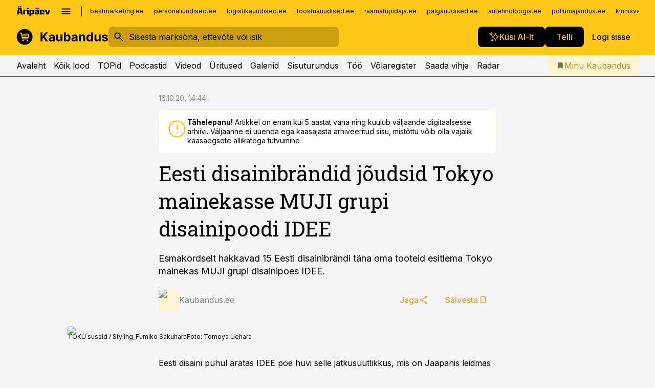

--- FILE ---
content_type: application/javascript; charset=UTF-8
request_url: https://www.kaubandus.ee/_next/static/chunks/7560-4b31aa12143c3a83.js
body_size: 11017
content:
(self.webpackChunk_N_E=self.webpackChunk_N_E||[]).push([[7560],{43994:function(e,t,a){"use strict";a.d(t,{Z:function(){return w}});var s,n,i=a(57437),l=a(2265),r=a(58615),o=a(12589);let u=e=>[r.gK.module,r.gK.tower,r.gK.marketing,r.gK.table].includes(e),d=e=>{let{id:t,type:a,position:s,adUnitPath:n,ref:i,onSlotRenderEnded:l}=e,{mobile:o=[],desktop:d=[]}=r.zU[a],c=a===r.gK.out_of_page;googletag.cmd.push(()=>{let e=c?googletag.defineOutOfPageSlot(n,t):googletag.defineSlot(n,[...o,...d],t);if(i.current=e,e){if(e.addService(googletag.pubads()).setTargeting(r.Bn.banner_type,a),u(a)&&e.setTargeting(r.Bn.position,"".concat(s)),l){let t=a=>{a.slot===e&&(l(a.isEmpty),googletag.pubads().removeEventListener("slotRenderEnded",t))};googletag.pubads().addEventListener("slotRenderEnded",t)}c||e.defineSizeMapping([[[1024,100],d],[[0,0],o]])}}),googletag.cmd.push(()=>{googletag.display(t)})},c=e=>{e.current&&googletag.cmd.push(()=>{googletag.destroySlots([e.current]),(0,o.L0)()})};var p=a(22566),h=a(99376),_=a(1387),m=a(23892),f=a(28816),v=a(3804),g=a(29e3);(s=n||(n={})).infopank="infopank",s.radio="raadio",s.investor="investor",s.top="top";var b=()=>{let{adUnit:e,channelId:t}=(0,l.useContext)(_.SiteContext),a=(0,h.usePathname)(),{isInvestorRoute:s}=(0,f.Z)(),{isMarketNewsRoute:n}=(0,g.Z)(),i=a.startsWith(m.F.person),o=a.startsWith(m.F.company),u=a.startsWith(m.F.radio),d=a.startsWith(m.F.all_tops)||a.startsWith(m.F.big_top)||a.startsWith(m.F.top_main),c=(()=>{if(!(0,v.iN)(t))return null;switch(!0){case i||o:return"infopank";case u:return"raadio";case s:case n:return"investor";case d:return"top";default:return null}})();return"/".concat(r.QB,"/").concat(c?"".concat(c,"."):"").concat(e)},w=e=>{let{type:t,position:a=1,className:s,onSlotRenderEnded:n}=e,{display:r}=(0,l.useContext)(p.$),o=b(),u=(0,l.useRef)(null),h="".concat(t,"_").concat(a);return(0,l.useEffect)(()=>(r&&d({id:h,type:t,position:a,adUnitPath:o,ref:u,onSlotRenderEnded:n}),()=>{c(u)}),[r,n]),(0,i.jsx)("div",{id:h,className:s})}},22566:function(e,t,a){"use strict";a.d(t,{$:function(){return v},default:function(){return g}});var s=a(57437),n=a(2265),i=a(99376),l=a(12589),r=a(58615),o=a(96415),u=a(81181),d=a(45823),c=a(23892),p=a(84152),h=a(38925),_=a(13746),m=()=>{let[e,t]=(0,n.useState)(null),{user:a,initialized:s,access:l}=(0,n.useContext)(d.AuthContext),m=(0,i.usePathname)(),f=m.startsWith(c.F.radio),v=m.startsWith(c.F.all_tops),g=()=>f?r.U7.category:v?r.U7.top:null,b=()=>{if(!a)return r.zV.guest;if(a.doctorId)return r.zV.doctor;switch(l){case p.u.pro:return r.zV.pro_subscriber;case p.u.subscriber:return r.zV.subscriber;case p.u.investor:return r.zV.investor;case p.u.freemium:return r.zV.freemium;default:return r.zV.registered}},w=()=>{let e=m===c.F.radio;return f&&!e?m.split("/").filter(e=>!!e&&"c"!==e&&"raadio"!==e):null},k=e=>(0,_.kC)(e),y=()=>k([o.z.app,o.z.mobile].includes((0,u.X)())?o.z.mobile:o.z.desktop),j=()=>(0,h.WC)()||(0,h.HB)()?r.D3.development:r.D3.live;return(0,n.useEffect)(()=>{s&&t({[r.Bn.environment]:j(),[r.Bn.view]:g(),[r.Bn.user]:b(),[r.Bn.device]:y(),[r.Bn.category]:w(),[r.Bn.path]:m})},[m,s]),e},f=a(76633);let v=(0,n.createContext)({setCustomTargeting:()=>void 0,display:!1});var g=e=>{let{access:t}=(0,n.useContext)(d.AuthContext),[a,r]=(0,n.useState)(!1),[o,u]=(0,n.useState)(!1),[c,p]=(0,n.useState)(""),h=(0,i.usePathname)(),[_,g]=(0,n.useState)(null),b=m(),w=()=>{(0,l.ui)({...b,..._}),g(null),p(h),u(!0)};return(0,n.useEffect)(()=>{if(!(!b||(0,f.IS)(t)))return a||((0,l.KG)(),r(!0)),w(),()=>{(0,l.$c)(),u(!1)}},[b]),(0,s.jsx)(v.Provider,{value:{display:o&&h===c,setCustomTargeting:g},children:e.children})}},17169:function(e,t,a){"use strict";a.d(t,{r:function(){return s}});let s=e=>{let t=e;for(;(t=t.parentNode)&&t!==document.documentElement;){let e=getComputedStyle(t,null).getPropertyValue("overflow-y"),a=getComputedStyle(t,null).getPropertyValue("overflow-x");if("auto"===a||"scroll"===a||"auto"===e||"scroll"===e)return t}return window}},15036:function(e,t,a){"use strict";a.d(t,{h:function(){return n}});var s=a(2265);function n(e){let[t,a]=s.useState(),[n,i]=s.useState();return!function(e){let t=s.useRef(e);s.useEffect(()=>{t.current=e}),s.useEffect(()=>{let e=()=>{"function"==typeof t.current&&t.current()};return requestAnimationFrame(e),window.addEventListener("resize",e,{passive:!0}),()=>{window.removeEventListener("resize",e)}},[])}(()=>{a(t=>{var a;let s=null===(a=e.current)||void 0===a?void 0:a.getBoundingClientRect().width;return t!==s?s:t}),i(t=>{var a;let s=null===(a=e.current)||void 0===a?void 0:a.getBoundingClientRect().height;return t!==s?s:t})}),{width:t,height:n}}},10528:function(e,t,a){"use strict";var s=a(2265);t.Z=(e,t)=>{s.useEffect(()=>{var a;((null==e?void 0:null===(a=e.entry)||void 0===a?void 0:a.intersectionRatio)||0)>0?t(!1):t(!0)},[e,t])}},69151:function(e,t,a){"use strict";a.d(t,{u:function(){return n}});var s=a(2265);function n(e,t,a){s.useEffect(()=>{function a(a){a.key===e&&t(a)}return window.addEventListener("keyup",a),()=>window.removeEventListener("keyup",a)},a)}},22171:function(e,t,a){"use strict";a(2265);var s=a(88876);t.Z=function(){let e=arguments.length>0&&void 0!==arguments[0]?arguments[0]:{root:null,rootMargin:"0px",threshold:Array.from(Array(100).keys(),e=>e/100)},{root:t,rootMargin:a,threshold:n,deps:i}=e;return{pre:(0,s.U)({root:t,rootMargin:a,threshold:n,deps:i}),post:(0,s.U)({root:t,rootMargin:a,threshold:n,deps:i})}}},90779:function(e,t,a){"use strict";a.d(t,{O:function(){return r}});var s=a(57437),n=a(2265),i=a(27648),l=a(99376);let r=e=>{let{children:t,exact:a,...r}=e,{activeRef:o,...u}=r,d=n.useRef(null),c=(0,l.usePathname)(),p=r.as||r.href,h=a?c===p:c.startsWith(p);return n.useEffect(()=>{void 0!==o&&h&&d.current&&r.activeRef&&(r.activeRef.current=d.current)},[d,h,o,r]),(0,s.jsx)(i.default,{...u,"aria-current":h,draggable:!1,title:r.title,ref:d,children:t})}},31774:function(e,t,a){"use strict";a.r(t);var s=a(57437),n=a(2265),i=a(75109),l=a(52442),r=a(51623),o=a.n(r);let u=e=>{let{component:t,embedCode:a}=e,r=(0,l.Z)(),u=(null==t?void 0:t.embed)||"";return(0,s.jsxs)(n.Fragment,{children:[(0,s.jsx)("div",{className:o()["article-iframely-embed"],dangerouslySetInnerHTML:{__html:r&&(a||u)||""}}),(0,s.jsx)(i.Z,{scripts:(null==t?void 0:t.scripts)||[]})]})};u.displayName="ArticleIframelyEmbed",t.default=u},39516:function(e,t,a){"use strict";a.r(t);var s=a(57437);a(2265);var n=a(36760),i=a.n(n),l=a(98343),r=a.n(l);let o=e=>(0,s.jsx)("div",{className:i()(r().breakout,{[r()["width-default"]]:"default"===e.width||!e.width,[r()["width-medium"]]:"medium"===e.width,[r()["width-full"]]:"full"===e.width,[r()["width-limited"]]:"limited"===e.width},e.className),ref:e.innerRef,children:e.children});o.displayName="Breakout",t.default=o},55863:function(e,t,a){"use strict";var s=a(57437);a(2265);var n=a(36760),i=a.n(n),l=a(24790),r=a(91226),o=a(83615),u=a(66734),d=a.n(u);let c=e=>(0,s.jsx)("div",{className:i()(d().callout,{[d()["intent-default"]]:"default"===e.intent||!e.intent,[d()["intent-danger"]]:"danger"===e.intent,[d()["intent-warning"]]:"warning"===e.intent,[d()["intent-success"]]:"success"===e.intent,[d()["intent-discrete"]]:"discrete"===e.intent,[d()["intent-outdated"]]:"outdated"===e.intent},e.className),children:(0,s.jsxs)("div",{className:d().callout__inner,children:[(0,s.jsx)(r.default,{width:24,height:24,kind:void 0!==e.icon?e.icon:"info",className:d().callout__icon}),e.text&&(0,s.jsx)("div",{className:d().callout__text,children:(0,s.jsx)("div",{children:e.text})}),e.buttons&&e.buttons.length>0&&(0,s.jsx)(o.default,{size:"discrete"!==e.intent?"small":"default",children:e.buttons.map((t,a)=>(0,s.jsx)(l.default,{size:"discrete"!==e.intent?"small":"default",...t},a))})]})});c.displayName="Callout",t.default=c},79963:function(e,t,a){"use strict";var s=a(57437),n=a(2265),i=a(36760),l=a.n(i),r=a(2709),o=a(91226),u=a(13318),d=a.n(u);let c=e=>{let[t,a]=n.useState(!1),[i,u]=n.useState(!1),[c,p]=n.useState(-1),h=n.useRef(null),_=n.useRef(null),m=n.useRef(null),f=n.useRef(null);return n.useEffect(()=>{t&&(u(!0),p(-1))},[t]),n.useEffect(()=>{let e=e=>{let t=e.target;i&&t&&h.current&&!h.current.contains(t)&&u(!1)};return globalThis.addEventListener("mousedown",e),()=>{globalThis.removeEventListener("mousedown",e)}},[i,h,m]),n.useEffect(()=>{f.current&&f.current.scrollIntoView({behavior:"smooth",block:"nearest",inline:"nearest"})},[c]),(0,s.jsxs)("div",{className:l()(d()["control-input"],{[d()["has-error"]]:e.hasError,[d()["has-value"]]:e.value&&e.value.length>0,[d().focus]:t,[d().disabled]:e.disabled,[d().readonly]:e.readonly},e.className),style:e.style,onClick:e=>{e.preventDefault(),_.current&&!t&&_.current.focus()},role:"button",ref:h,children:[e.icon&&(0,s.jsx)(o.default,{width:24,height:24,kind:e.icon,wrapperClassName:d()["control-input__icon"]}),e.addOnFront&&(0,s.jsx)("span",{className:d()["control-input__addon-front"],children:e.addOnFront}),(0,s.jsx)("div",{className:d()["control-input__holder"],children:(0,s.jsx)("input",{style:e.inputStyle,maxLength:e.maxLength,className:d()["control-input__input"],type:e.type,value:e.value,defaultValue:e.defaultValue,disabled:e.disabled,readOnly:e.readonly,onFocus:t=>{a(!0),e.onFocus&&e.onFocus(t)},onBlur:t=>{let s=t.relatedTarget;e.menu&&e.menu.length>0&&i&&s&&h.current&&h.current.contains(s)||(a(!1),u(!1)),e.onBlur&&e.onBlur(t)},onChange:e.onChange,onKeyDown:t=>{e.onKeyDown?e.onKeyDown(t):e.menu&&e.menu.length>0&&("Escape"===t.key&&(u(!1),p(-1)),"ArrowDown"!==t.key||i||u(!0),"ArrowDown"===t.key&&i&&p(e.menu.length<=c+1?0:c+1),"ArrowUp"!==t.key||i||u(!0),"ArrowUp"===t.key&&i&&p(c-1<0?e.menu.length-1:c-1),"Enter"===t.key&&i&&c&&e.menu[c].onClick())},onKeyUp:t=>{e.onKeyUp&&e.onKeyUp(t)},onClick:e.onClick,placeholder:e.placeholder,spellCheck:!1,ref:t=>{e.inputRef&&e.inputRef(t),t&&(_.current=t,e.autoFocus&&window.requestAnimationFrame(()=>{t.focus()}))},autoComplete:e.autocomplete?"on":"off",name:e.name,id:e.id,title:e.title,"aria-busy":e.loading,enterKeyHint:e.enterKeyHint})}),e.loading&&(0,s.jsx)("span",{className:d()["control-input__loader"],children:(0,s.jsx)(r.Z,{size:"tiny"})}),e.addOn&&(0,s.jsx)("span",{className:d()["control-input__addon"],children:e.addOn}),void 0!==e.menu&&e.menu.length>0&&(0,s.jsx)("ul",{ref:m,...i?{}:{inert:""},className:l()(d()["control-input__drop"],{[d().open]:i}),onClick:()=>{_.current&&_.current.focus()},children:e.menu.map((e,t)=>(0,s.jsx)("li",{ref:e=>{e&&t===c&&(f.current=e)},children:(0,s.jsx)("button",{role:"button",onClick:e.onClick,className:l()({[d().selected]:c===t}),tabIndex:-1,children:(0,s.jsxs)("div",{className:d()["control-input__drop__inner"],children:[(0,s.jsx)("div",{className:d()["control-input__drop__label"],children:e.label}),e.icon&&(0,s.jsx)(o.default,{width:20,height:20,kind:e.icon})]})})},e.id))})]})};c.displayName="ControlInput",t.Z=c},75109:function(e,t,a){"use strict";var s=a(57437),n=a(2265),i=a(48667);t.Z=e=>(0,s.jsx)(n.Fragment,{children:e.scripts.map((e,t)=>(0,s.jsx)(i.default,{...e.props,children:e.contents},t))})},54285:function(e,t,a){"use strict";a.r(t);var s=a(57437),n=a(2265),i=a(55788),l=a(36760),r=a.n(l),o=a(10528),u=a(22171),d=a(99580),c=a(91226),p=a(61226),h=a.n(p);let _=e=>{let{t}=(0,i.$G)(),[a,l]=n.useState(!1),[p,_]=n.useState(!1),[m,f]=n.useState(!1),v=n.useRef(null),{pre:g,post:b}=(0,u.Z)(),{isDragging:w}=(0,d.Z)(v);return(0,o.Z)(g,l),(0,o.Z)(b,_),n.useEffect(()=>{if(v.current){let e=new ResizeObserver(e=>{for(let t of e){let e=t.target;e.scrollWidth>e.clientWidth||e.scrollHeight>e.clientHeight?f(!0):f(!1)}});return e.observe(v.current),()=>{e.disconnect()}}},[]),(0,s.jsxs)("div",{className:r()(h().scrollable,{[h().noshadows]:e.hideShadows,[h().horizontal]:!e.vertical,[h().vertical]:e.vertical,[h()["arrows-overlay"]]:"overlay"===e.arrowsPlacement,[h().freescroll]:void 0!==e.height},e.className),children:[!e.hideArrows&&(0,s.jsx)("div",{className:r()(h().scrollable__arrow,h().scrollable__arrow__left),onClick:e=>{e.preventDefault();let t=v.current;t&&t.scrollBy({top:0,left:-1*t.getBoundingClientRect().width,behavior:"smooth"})},role:"button",title:t("actions.scrollLeft"),children:(0,s.jsx)(c.default,{width:24,height:24,kind:"chevron-left"})}),(0,s.jsxs)("div",{className:r()(h().scrollable__scroller,{[h().dragging]:w,[h().noscroll]:e.hideScrollbar,[h().interactive]:m}),ref:v,style:{maxHeight:void 0!==e.height?e.height:void 0},children:[(0,s.jsx)("div",{className:r()(h()["scrollable__shadow-left"],{[h().visible]:a})}),(0,s.jsx)("div",{className:h()["scrollable__sentinel-left"],ref:g.node}),e.children,(0,s.jsx)("div",{className:h()["scrollable__sentinel-right"],ref:b.node}),(0,s.jsx)("div",{className:r()(h()["scrollable__shadow-right"],{[h().visible]:p})})]}),!e.hideArrows&&(0,s.jsx)("div",{className:r()(h().scrollable__arrow,h().scrollable__arrow__right),onClick:e=>{e.preventDefault();let t=v.current;t&&t.scrollBy({top:0,left:t.getBoundingClientRect().width,behavior:"smooth"})},role:"button",title:t("actions.scrollRight"),children:(0,s.jsx)(c.default,{width:24,height:24,kind:"chevron-right"})})]})};_.displayName="Scrollable",t.default=_},56073:function(e,t,a){"use strict";var s=a(57437),n=a(2265),i=a(55788),l=a(36760),r=a.n(l),o=a(1652),u=a(54285),d=a(17169),c=a(90779),p=a(91226),h=a(63556),_=a.n(h);let m=e=>(0,s.jsxs)(n.Fragment,{children:[e.icon&&(0,s.jsx)(p.default,{width:18,height:18,kind:e.icon}),(0,s.jsxs)("span",{className:_().tabs__list__wrapper,children:[(0,s.jsx)("span",{className:_().tabs__list__title,children:e.title}),e.description&&(0,s.jsx)("span",{className:r()(_().tabs__list__description,{[_()["intent-default"]]:"default"===e.descriptionIntent||!e.descriptionIntent,[_()["intent-danger"]]:"danger"===e.descriptionIntent,[_()["intent-warning"]]:"warning"===e.descriptionIntent,[_()["intent-success"]]:"success"===e.descriptionIntent}),children:e.description})]})]}),f=e=>(0,s.jsx)(n.Fragment,{children:e.isRoutable?(0,s.jsx)(c.O,{href:e.href||"",exact:e.exact,activeRef:e.activeTabElement,rel:e.rel||void 0,target:e.target||void 0,children:(0,s.jsx)(m,{...e})}):(0,s.jsx)("a",{href:e.href,onClick:e.onClick,draggable:!1,"aria-current":e.active,ref:e.active?e.activeTabElement:void 0,"aria-disabled":e.disabled,children:(0,s.jsx)(m,{...e})})}),v=e=>{let t=n.useRef(null),[a,i]=n.useState(0),l=n.useCallback(t=>{let s=t.getBoundingClientRect().width;a!==s&&(i(s),e.reportWidth(e.index,s))},[a,e]);return n.useEffect(()=>{t&&t.current&&l(t.current)},[l,t]),n.useEffect(()=>{t&&t.current&&l(t.current)},[]),(0,s.jsx)("li",{className:r()(e.className,{[_().invisible]:e.hidden,[_().highlight]:e.tabItemProps.highlight}),ref:t,children:(0,s.jsx)(f,{...e.tabItemProps,children:(0,s.jsx)(m,{...e.tabItemProps})})})},g=e=>{let t=n.useRef(null);return n.useEffect(()=>{if(t&&t.current){let e=t.current,a=(0,d.r)(e);a instanceof Window||(a.scrollLeft=e.offsetLeft-a.getBoundingClientRect().width/2+e.getBoundingClientRect().width/2)}},[t]),(0,s.jsx)("div",{className:r()(_().tabs,{[_()["theme-default"]]:"default"===e.theme||!e.theme,[_()["theme-small"]]:"small"===e.theme,[_()["theme-well"]]:"well"===e.theme,[_().stretch]:e.stretch,[_()["layout-default"]]:!e.layout||"default"===e.layout,[_()["layout-vertical"]]:"vertical"===e.layout,[_()["layout-grid"]]:"grid"===e.layout,[_()["layout-static"]]:"static"===e.layout},e.className),children:(0,s.jsx)("ul",{className:_().tabs__list,children:e.items.map((a,n)=>(0,s.jsx)("li",{className:a.highlight?_().highlight:void 0,children:(0,s.jsx)(f,{...a,isRoutable:e.isRoutable,activeTabElement:t})},n))})})},b=e=>{let{t}=(0,i.$G)(),a=n.useRef(null),[l,u]=n.useState({}),d=(0,o.Z)(a)[0],c=d>50?d-50:d,[h,m]=n.useState(!1),g=n.useRef(null),b=n.useRef(null);n.useEffect(()=>{let e=e=>{let t=e.target;if(h){if(t&&b.current&&b.current.contains(t)){m(!1);return}t&&g.current&&!g.current.contains(t)&&m(!1)}};return globalThis.addEventListener("click",e),()=>{globalThis.removeEventListener("click",e)}},[h,g,b]);let w={},k=e=>Object.values(l).slice(0,e+1).reduce((e,t)=>e+t,0)>c,y=e.items.filter((e,t)=>k(t));return(0,s.jsx)("div",{className:r()(_().tabs,_().collapsible,{[_()["theme-default"]]:"default"===e.theme||!e.theme,[_()["theme-small"]]:"small"===e.theme,[_()["theme-well"]]:"well"===e.theme,[_().stretch]:e.stretch,[_()["layout-default"]]:!e.layout||"default"===e.layout,[_().hidden]:0===c}),children:(0,s.jsx)("div",{className:_().tabs__main,children:(0,s.jsxs)("ul",{className:_().tabs__list,ref:a,children:[e.items.map((t,a)=>(0,s.jsx)(v,{index:a,hidden:k(a),reportWidth:(t,a)=>{w[t]=a,t===e.items.length-1&&u(e=>({...w,...e,[t]:a}))},tabItemProps:t},a)),y.length>0&&(0,s.jsxs)("li",{className:r()(_().tabs__more,{[_().open]:h}),children:[(0,s.jsx)("button",{ref:g,onClick:e=>{e.preventDefault(),m(!h)},title:t("actions.showMore"),type:"button",children:(0,s.jsx)(p.default,{kind:"more",width:24,height:24})}),(0,s.jsx)("ul",{ref:b,className:r()(_().tabs__drop,{[_().open]:h}),...h?{}:{inert:""},children:y.map((e,t)=>(0,s.jsx)("li",{className:e.highlight?_().highlight:void 0,children:(0,s.jsx)(f,{...e})},t))})]})]})})})},w=e=>e.items.length<2?null:e.collapsible?(0,s.jsx)(b,{...e}):e.layout&&"default"!==e.layout?(0,s.jsx)(g,{...e}):(0,s.jsx)(u.default,{hideScrollbar:!0,hideShadows:!0,hideArrows:!e.showArrows,className:e.showArrows?_()["has-arrows"]:void 0,arrowsPlacement:e.arrowsPlacement,children:(0,s.jsx)(g,{...e})});w.displayName="Tabs",t.default=w},28894:function(e,t,a){"use strict";a.r(t);var s=a(57437);a(2265);var n=a(36760),i=a.n(n),l=a(33145),r=a(27648),o=a(56073),u=a(55863),d=a(35626),c=a.n(d);let p=e=>(0,s.jsxs)("div",{className:i()(c().well,{[c()["theme-default"]]:"default"===e.theme||!e.theme,[c()["theme-neutral"]]:"neutral"===e.theme,[c()["theme-lightest"]]:"lightest"===e.theme,[c()["theme-discrete"]]:"discrete"===e.theme,[c()["intent-default"]]:"default"===e.intent||!e.intent,[c()["intent-danger"]]:"danger"===e.intent,[c()["intent-warning"]]:"warning"===e.intent,[c()["intent-success"]]:"success"===e.intent,[c()["has-tabs"]]:e.tabs&&e.tabs.length>1},e.className),onClick:e.onClick,children:[e.callout&&(0,s.jsx)(u.default,{...e.callout,className:c().well__callout}),e.image&&(0,s.jsx)("div",{className:c().well__image,children:e.imageLink?(0,s.jsx)(r.default,{href:e.imageLink,prefetch:!1,children:(0,s.jsx)(l.default,{...e.image,draggable:!1,priority:!0})}):(0,s.jsx)(l.default,{...e.image,draggable:!1,priority:!0})}),e.tabs&&(0,s.jsx)(o.default,{items:e.tabs,theme:"well"}),(0,s.jsx)("div",{className:c().well__content,children:e.children})]});p.displayName="Well",t.default=p},58615:function(e,t,a){"use strict";var s,n,i,l,r,o,u,d,c,p,h,_;a.d(t,{Al:function(){return b},Bb:function(){return v},Bn:function(){return n},D3:function(){return i},QB:function(){return f},U7:function(){return l},c_:function(){return m},gK:function(){return s},vQ:function(){return g},zU:function(){return w},zV:function(){return r}});let m="https://securepubads.g.doubleclick.net/tag/js/gpt.js",f="22876356962",v=10,g=8,b=10;(u=s||(s={})).panorama="Panorama",u.module="Module",u.tower="Tower",u.marketing="Marketing",u.table="Table",u.gallery="Gallery",u.out_of_page="Out-of-page";let w={Panorama:{desktop:[[1920,400],[1920,300],[1920,200],[1240,400],[1240,300],[1240,200]],mobile:[[300,125],[320,50],[320,100]]},Module:{desktop:[[1200,400],[1200,300],[1200,200]],mobile:[[336,600],[336,336],[336,320],[336,280],[320,100],[320,50],[300,600],[300,300],[300,250]]},Tower:{desktop:[[300,600],[300,300],[300,250]],mobile:[[300,600],[300,300],[300,250]]},Marketing:{desktop:[[1200,299]],mobile:[[300,249]]},Table:{desktop:[[1200,250]],mobile:[[300,250]]},Gallery:{desktop:[[1920,1280]],mobile:[[1920,1280]]},"Out-of-page":{}};(d=n||(n={})).view="View",d.user="User",d.tags="Tags",d.device="Device",d.category="Category",d.article_type="ArticleType",d.article_id="ArticleID",d.top="TOP",d.path="Path",d.position="Position",d.banner_type="BannerType",d.environment="Environment",(c=i||(i={})).live="Live",c.development="Development",(p=l||(l={})).article="Article",p.category="Category",p.front_page="Frontpage",p.tag="Tag",p.top="TOP",(h=r||(r={})).guest="Guest",h.doctor="Doctor",h.registered="Registered",h.subscriber="Subscriber",h.pro_subscriber="ProSubscriber",h.freemium="Freemium",h.investor="Investor",(_=o||(o={})).paid="Paid",_.free="Free",_.content_marketing="ContentMarketing"},12589:function(e,t,a){"use strict";a.d(t,{$c:function(){return r},KG:function(){return n},L0:function(){return l},ui:function(){return i}});let s=()=>{window.googletag=window.googletag||{cmd:[]}},n=()=>{s(),googletag.cmd.push(()=>{googletag.pubads().enableLazyLoad({fetchMarginPercent:100,renderMarginPercent:0,mobileScaling:2}),googletag.pubads().collapseEmptyDivs(),googletag.pubads().enableVideoAds(),googletag.pubads().setCentering(!0),googletag.enableServices()})},i=e=>{googletag.cmd.push(()=>{Object.entries(e).forEach(e=>{let[t,a]=e;null!=a&&googletag.pubads().setTargeting(t,a)})})},l=()=>{googletag.pubads().updateCorrelator()},r=()=>{googletag.cmd.push(()=>{googletag.destroySlots(),googletag.pubads().clearTargeting(),l()})}},66146:function(e,t,a){"use strict";a.d(t,{_o:function(){return b},Au:function(){return g}});var s=a(28984),n=a(27274),i=a(93797);let l={dev:"0x4AAAAAAAgiI5XK3nSPZJSm"},r={dev:"0x4AAAAAAAgOs6-uVDkenbE9"},o={sso:{...l,live:"0x4AAAAAAAgt8ORbi7Yv4fpU"},consent:{...r,live:"0x4AAAAAAAgOvpP4HpaucXEI"}},u={sso:{...l,live:"0x4AAAAAAAiyOuBdjVKVH_aF"},consent:{...r,live:"0x4AAAAAAAkreoxaGekWuY3A"}},d={sso:{...l,live:"0x4AAAAAAAjrT4yUTGyCpNNt"},consent:{...r,live:"0x4AAAAAAAkrgkx0BAHxOyv8"}},c={[s.$.aripaev]:o,[s.$.pro]:o,[s.$.radar]:o,[s.$.laanevirumaa]:o,[s.$.dv]:o,[s.$.bestmarketing]:u,[s.$.ehitus]:u,[s.$.finants]:u,[s.$.foundme]:u,[s.$.it]:u,[s.$.aritehnoloogia]:u,[s.$.kaubandus]:u,[s.$.kestlikkus]:u,[s.$.kinnisvara]:u,[s.$.investoruklubs]:u,[s.$.logistika]:d,[s.$.meditsiin]:d,[s.$.palgauudised]:d,[s.$.personal]:d,[s.$.pollumajandus]:d,[s.$.raamatupidaja]:d,[s.$.toostus]:d,[s.$.kalastaja]:d,[s.$.ajalugu]:d,[s.$.teadus]:d},p={infopank:!0,shows:!0,newsletters:!0},h={scopes:Object.values(i.$),channels:!0,topics:!0},_={channel:s.$.radar},m={url:{dev:"https://sso-selfservice-dev.aripaev.info",live:"https://iseteenindus.aripaev.ee"}},f={articles:null},v={[s.$.aripaev]:{channelId:s.$.aripaev,socials:{twitter:"aripaev_ee"},host:"https://www.aripaev.ee",themeColor:"#D61E1F",locale:n.g.et,turnstileSiteKey:c[s.$.aripaev],tagManagerId:"GTM-K32X749",hotjarId:705294,bonnierId:"AREE",orderLink:{default:"https://kampaania.aripaev.ee/telli-aripaev",freemium:"https://kampaania.aripaev.ee/aripaev-ligipaas",investor:"https://kampaania.aripaev.ee/telli-investor-toomas"},consentType:{newsletters:"11449083-8987-4a10-abba-d46ce40f7231",investor_newsletters:""},adUnit:"aripaev",userhub:p,search:h,infopank:_,profile:m,content:f},[s.$.aritehnoloogia]:{channelId:s.$.aritehnoloogia,socials:{twitter:"aripaev_ee"},host:"https://www.aritehnoloogia.ee",themeColor:"#1581dc",locale:n.g.et,turnstileSiteKey:c[s.$.aritehnoloogia],tagManagerId:"GTM-KDN6FZ8",hotjarId:null,bonnierId:"AREE",consentType:{newsletters:"043bf69e-1132-4424-8695-ab4b671ce40f",investor_newsletters:""},orderLink:{default:"https://kampaania.aripaev.ee/telli-aritehnoloogia",freemium:"https://kampaania.aripaev.ee/aritehnoloogia-ligipaas",investor:"https://kampaania.aripaev.ee/telli-investor-toomas"},adUnit:"aritehnoloogia",userhub:p,search:h,infopank:_,profile:m,content:f},[s.$.pro]:{channelId:s.$.pro,socials:{twitter:"aripaev_ee"},host:"https://pro.aripaev.ee",themeColor:"#2b2221",locale:n.g.et,turnstileSiteKey:c[s.$.aripaev],tagManagerId:"GTM-K32X749",hotjarId:705294,bonnierId:"AREE",orderLink:{default:"https://kampaania.aripaev.ee/telli-aripaev",freemium:"https://kampaania.aripaev.ee/aripaev-ligipaas",investor:"https://kampaania.aripaev.ee/telli-investor-toomas"},consentType:{newsletters:"11449083-8987-4a10-abba-d46ce40f7231",investor_newsletters:""},adUnit:"pro.aripaev",userhub:p,search:h,infopank:_,profile:m,content:{articles:{allChannels:!0,excludeChannels:[s.$.dv,s.$.investoruklubs],excludeCategories:["cm","jobs","erilehed","partner","jubilee"]}}},[s.$.radar]:{channelId:s.$.radar,socials:{twitter:"aripaev_ee"},host:"https://radar.aripaev.ee",themeColor:"#D61E1F",locale:n.g.et,turnstileSiteKey:c[s.$.radar],tagManagerId:"GTM-MWHW2MFC",hotjarId:null,bonnierId:null,orderLink:{default:"",freemium:"",investor:""},consentType:{newsletters:"",investor_newsletters:""},adUnit:"radar",userhub:p,search:{scopes:[i.$.persons,i.$.companies],channels:!1,topics:!1},infopank:_,profile:m,content:f},[s.$.bestmarketing]:{channelId:s.$.bestmarketing,socials:{twitter:"aripaev_ee"},host:"https://www.bestmarketing.ee",themeColor:"#F79239",locale:n.g.et,turnstileSiteKey:c[s.$.bestmarketing],tagManagerId:"GTM-5ZCF5RX",hotjarId:null,bonnierId:"AREE",consentType:{newsletters:"ef1c479b-a397-4a6e-89a9-23424bcaa627",investor_newsletters:""},orderLink:{default:"https://kampaania.aripaev.ee/telli-bestmarketing",freemium:"https://kampaania.aripaev.ee/bestmarketing-ligipaas",investor:"https://kampaania.aripaev.ee/telli-investor-toomas"},adUnit:"bestmarketing",userhub:p,search:h,infopank:_,profile:m,content:f},[s.$.ehitus]:{channelId:s.$.ehitus,socials:{twitter:"aripaev_ee"},host:"https://www.ehitusuudised.ee",themeColor:"#00b3ff",locale:n.g.et,turnstileSiteKey:c[s.$.ehitus],tagManagerId:"GTM-KJ9L7KS",hotjarId:null,bonnierId:"AREE",consentType:{newsletters:"c6e0d98d-4f76-48ec-9e5d-313d1a97d311",investor_newsletters:""},orderLink:{default:"https://kampaania.aripaev.ee/telli-ehitusuudised",freemium:"https://kampaania.aripaev.ee/ehitusuudised-ligipaas",investor:"https://kampaania.aripaev.ee/telli-investor-toomas"},adUnit:"ehitusuudised",userhub:p,search:h,infopank:_,profile:m,content:f},[s.$.finants]:{channelId:s.$.finants,socials:{twitter:"aripaev_ee"},host:"https://www.finantsuudised.ee",themeColor:"#292929",locale:n.g.et,turnstileSiteKey:c[s.$.finants],tagManagerId:"GTM-5S9WD8J",hotjarId:null,bonnierId:"AREE",consentType:{newsletters:"404f21f5-0807-4824-8c8b-6a8beca609a2",investor_newsletters:""},orderLink:{default:"https://kampaania.aripaev.ee/telli-finantsuudised",freemium:"https://kampaania.aripaev.ee/finantsuudised-ligipaas",investor:"https://kampaania.aripaev.ee/telli-investor-toomas"},adUnit:"finantsuudised",userhub:p,search:h,infopank:_,profile:m,content:f},[s.$.foundme]:{channelId:s.$.foundme,socials:{twitter:"aripaev_ee"},host:"https://www.foundme.io",themeColor:"#ffce00",locale:n.g.et,turnstileSiteKey:c[s.$.foundme],tagManagerId:"GTM-5Z2QCG9",hotjarId:null,bonnierId:"AREE",consentType:{newsletters:"b2674436-751a-49d5-974f-87ab6fb16abe",investor_newsletters:""},orderLink:{default:"https://kampaania.aripaev.ee/telli-foundme",freemium:"https://kampaania.aripaev.ee/foundme-ligipaas",investor:"https://kampaania.aripaev.ee/telli-investor-toomas"},adUnit:"foundme",userhub:p,search:h,infopank:_,profile:m,content:f},[s.$.it]:{channelId:s.$.it,socials:{twitter:"aripaev_ee"},host:"https://www.ituudised.ee",themeColor:"#1581dc",locale:n.g.et,turnstileSiteKey:c[s.$.it],tagManagerId:"GTM-KDN6FZ8",hotjarId:null,bonnierId:"AREE",consentType:{newsletters:"043bf69e-1132-4424-8695-ab4b671ce40f",investor_newsletters:""},orderLink:{default:"https://kampaania.aripaev.ee/telli-ituudised",freemium:"https://kampaania.aripaev.ee/ituudised-ligipaas",investor:"https://kampaania.aripaev.ee/telli-investor-toomas"},adUnit:"ituudised",userhub:p,search:h,infopank:_,profile:m,content:f},[s.$.kaubandus]:{channelId:s.$.kaubandus,socials:{twitter:"aripaev_ee"},host:"https://www.kaubandus.ee",themeColor:"#ffc716",locale:n.g.et,turnstileSiteKey:c[s.$.kaubandus],tagManagerId:"GTM-TN6FWDH",hotjarId:null,bonnierId:"AREE",consentType:{newsletters:"3e48a04b-5caf-4f4a-bf21-7a13c18f9230",investor_newsletters:""},orderLink:{default:"https://kampaania.aripaev.ee/telli-kaubandus",freemium:"https://kampaania.aripaev.ee/kaubandus-ligipaas",investor:"https://kampaania.aripaev.ee/telli-investor-toomas"},adUnit:"kaubandus",userhub:p,search:h,infopank:_,profile:m,content:f},[s.$.kestlikkus]:{channelId:s.$.kestlikkus,socials:{twitter:"aripaev_ee"},host:"https://www.kestlikkusuudised.ee",themeColor:"#058EAE",locale:n.g.et,turnstileSiteKey:c[s.$.kestlikkus],tagManagerId:"GTM-N64BM9KK",hotjarId:null,bonnierId:"AREE",consentType:{newsletters:"5a0d04b2-9dbf-4605-8eec-8defe8bdcb62",investor_newsletters:""},orderLink:{default:"https://kampaania.aripaev.ee/telli-kestlikkusuudised",freemium:"https://kampaania.aripaev.ee/kestlikkusuudised-ligipaas",investor:"https://kampaania.aripaev.ee/telli-investor-toomas"},adUnit:"kestlikkusuudised",userhub:p,search:h,infopank:_,profile:m,content:f},[s.$.kinnisvara]:{channelId:s.$.kinnisvara,socials:{twitter:"aripaev_ee"},host:"https://www.kinnisvarauudised.ee",themeColor:"#4956a5",locale:n.g.et,turnstileSiteKey:c[s.$.kinnisvara],tagManagerId:"GTM-K8LVB2T",hotjarId:null,bonnierId:"AREE",consentType:{newsletters:"37db65a9-4550-4958-a3b4-414da1662ffe",investor_newsletters:""},orderLink:{default:"https://kampaania.aripaev.ee/telli-kinnisvarauudised",freemium:"https://kampaania.aripaev.ee/kinnisvarauudised-ligipaas",investor:"https://kampaania.aripaev.ee/telli-investor-toomas"},adUnit:"kinnisvarauudised",userhub:p,search:h,infopank:_,profile:m,content:f},[s.$.logistika]:{channelId:s.$.logistika,socials:{twitter:"aripaev_ee"},host:"https://www.logistikauudised.ee",themeColor:"#FF6316",locale:n.g.et,turnstileSiteKey:c[s.$.logistika],tagManagerId:"GTM-WV7HXWV",hotjarId:null,bonnierId:"AREE",consentType:{newsletters:"1d9aefb3-6cd3-491e-8333-13cb3f22e42c",investor_newsletters:""},orderLink:{default:"https://kampaania.aripaev.ee/telli-logistikauudised",freemium:"https://kampaania.aripaev.ee/logistikauudised-ligipaas",investor:"https://kampaania.aripaev.ee/telli-investor-toomas"},adUnit:"logistikauudised",userhub:p,search:h,infopank:_,profile:m,content:f},[s.$.meditsiin]:{channelId:s.$.meditsiin,socials:{twitter:"aripaev_ee"},host:"https://www.mu.ee",themeColor:"#009DB4",locale:n.g.et,turnstileSiteKey:c[s.$.meditsiin],tagManagerId:"GTM-MBLGTMM",hotjarId:null,bonnierId:"AREE",consentType:{newsletters:"354ba12b-ce9e-4490-a902-5e5e0b217e4c",investor_newsletters:""},orderLink:{default:"https://kampaania.aripaev.ee/telli-meditsiiniuudised",freemium:"https://kampaania.aripaev.ee/meditsiiniuudised-ligipaas",investor:"https://kampaania.aripaev.ee/telli-investor-toomas"},adUnit:"mu",userhub:p,search:h,infopank:_,profile:m,content:f},[s.$.palgauudised]:{channelId:s.$.palgauudised,socials:{twitter:"aripaev_ee"},host:"https://www.palgauudised.ee",themeColor:"#AB1E89",locale:n.g.et,turnstileSiteKey:c[s.$.palgauudised],tagManagerId:"GTM-M4ZW576",hotjarId:null,bonnierId:"AREE",consentType:{newsletters:"e3d8a8db-141b-462a-934b-b645fb951e1e",investor_newsletters:""},orderLink:{default:"https://kampaania.aripaev.ee/telli-palgauudised",freemium:"https://kampaania.aripaev.ee/palgauudised-ligipaas",investor:"https://kampaania.aripaev.ee/telli-investor-toomas"},adUnit:"palgauudised",userhub:p,search:h,infopank:_,profile:m,content:f},[s.$.personal]:{channelId:s.$.personal,socials:{twitter:"aripaev_ee"},host:"https://www.personaliuudised.ee",themeColor:"#367b8a",locale:n.g.et,turnstileSiteKey:c[s.$.personal],tagManagerId:"GTM-NZ4BGP5",hotjarId:null,bonnierId:"AREE",consentType:{newsletters:"675c7120-5817-407d-b176-4cb51c04e857",investor_newsletters:""},orderLink:{default:"https://kampaania.aripaev.ee/telli-personaliuudised",freemium:"https://kampaania.aripaev.ee/personaliuudised-ligipaas",investor:"https://kampaania.aripaev.ee/telli-investor-toomas"},adUnit:"personaliuudised",userhub:p,search:h,infopank:_,profile:m,content:f},[s.$.pollumajandus]:{channelId:s.$.pollumajandus,socials:{twitter:"aripaev_ee"},host:"https://www.pollumajandus.ee",themeColor:"#39a749",locale:n.g.et,turnstileSiteKey:c[s.$.pollumajandus],tagManagerId:"GTM-N7SFZ86",hotjarId:null,bonnierId:"AREE",consentType:{newsletters:"c416c176-2895-4e3e-8aac-91b0f9f44851",investor_newsletters:""},orderLink:{default:"https://kampaania.aripaev.ee/telli-pollumajandusuudised",freemium:"https://kampaania.aripaev.ee/pollumajandus-ligipaas",investor:"https://kampaania.aripaev.ee/telli-investor-toomas"},adUnit:"pollumajandus",userhub:p,search:h,infopank:_,profile:m,content:f},[s.$.raamatupidaja]:{channelId:s.$.raamatupidaja,socials:{twitter:"aripaev_ee"},host:"https://www.raamatupidaja.ee",themeColor:"#fd6123",locale:n.g.et,turnstileSiteKey:c[s.$.raamatupidaja],tagManagerId:"GTM-P25L7GB",hotjarId:null,bonnierId:"AREE",consentType:{newsletters:"b558a26e-0a6d-4049-b954-746a6b1d2325",investor_newsletters:""},orderLink:{default:"https://kampaania.aripaev.ee/telli-raamatupidaja",freemium:"https://kampaania.aripaev.ee/raamatupidaja-ligipaas",investor:"https://kampaania.aripaev.ee/telli-investor-toomas"},adUnit:"raamatupidaja",userhub:p,search:h,infopank:_,profile:m,content:f},[s.$.toostus]:{channelId:s.$.toostus,socials:{twitter:"aripaev_ee"},host:"https://www.toostusuudised.ee",themeColor:"#5a0a2b",locale:n.g.et,turnstileSiteKey:c[s.$.toostus],tagManagerId:"GTM-PFHL97W",hotjarId:null,bonnierId:"AREE",consentType:{newsletters:"a5c054f1-4e65-48ce-bb55-465c21847f46",investor_newsletters:""},orderLink:{default:"https://kampaania.aripaev.ee/telli-toostusuudised",freemium:"https://kampaania.aripaev.ee/toostusuudised-ligipaas",investor:"https://kampaania.aripaev.ee/telli-investor-toomas"},adUnit:"toostusuudised",userhub:p,search:h,infopank:_,profile:m,content:f},[s.$.laanevirumaa]:{channelId:s.$.laanevirumaa,socials:{twitter:"aripaev_ee"},host:"https://www.laanevirumaauudised.ee",themeColor:"#01784e",locale:n.g.et,turnstileSiteKey:c[s.$.laanevirumaa],tagManagerId:"GTM-TVFMMLM",hotjarId:2359351,bonnierId:"LVEE",consentType:{newsletters:"695fb175-b1f4-4871-861f-a4673e3a5cc7",investor_newsletters:""},orderLink:{default:"https://kampaania.aripaev.ee/telli-laane-virumaa-uudised",freemium:"https://kampaania.aripaev.ee/laanevirumaauudised-ligipaas",investor:"https://kampaania.aripaev.ee/telli-investor-toomas"},adUnit:"laanevirumaauudised",userhub:p,search:h,infopank:_,profile:m,content:f},[s.$.dv]:{channelId:s.$.dv,socials:{twitter:"dv__ee"},host:"https://www.dv.ee",themeColor:"#D61E1F",locale:n.g.ru,turnstileSiteKey:c[s.$.dv],tagManagerId:"GTM-5LX433Q",hotjarId:705294,bonnierId:"DVEE",consentType:{newsletters:"5a0f85c0-0f90-4872-ae17-13d0f578b413",investor_newsletters:"c2a691ad-8340-476f-b657-b75c3659eeef"},orderLink:{default:"https://kampaania.aripaev.ee/telli-dv-tmo",freemium:"https://kampaania.aripaev.ee/dv-ligipaas",investor:"https://kampaania.aripaev.ee/telli-investor-toomas"},adUnit:"dv",userhub:{infopank:p.infopank,newsletters:p.newsletters,shows:!1},search:{scopes:h.scopes,channels:h.channels,topics:!1},infopank:_,profile:m,content:f},[s.$.investoruklubs]:{channelId:s.$.investoruklubs,socials:{twitter:"investoru_klubs"},host:"https://www.investoruklubs.lv",themeColor:"#006f52",locale:n.g.lv,turnstileSiteKey:c[s.$.investoruklubs],tagManagerId:"GTM-T5S26G2",hotjarId:705294,bonnierId:null,orderLink:{default:"https://kampana.investoruklubs.lv/subscribe-investoru-klubs",freemium:"",investor:"https://kampaania.aripaev.ee/telli-investor-toomas"},consentType:{newsletters:"cc2939c0-01aa-40e3-9c56-f339e563912f",investor_newsletters:""},adUnit:"investoruklubs",userhub:{shows:p.shows,infopank:!1,newsletters:!1},search:{scopes:[i.$.articles,i.$.podcasts,i.$.videos],channels:!1,topics:!1},infopank:_,profile:{url:{dev:"https://mans-sso-selfservice-dev.aripaev.info",live:"https://mans.investoruklubs.lv"}},content:f},[s.$.kalastaja]:{channelId:s.$.kalastaja,socials:{twitter:"aripaev_ee"},host:"https://www.kalastaja.ee",themeColor:"#051E62",locale:n.g.et,turnstileSiteKey:c[s.$.kalastaja],tagManagerId:"GTM-KQ2FX9C3",hotjarId:null,bonnierId:null,consentType:{newsletters:"bfb04adc-c0f6-45ff-9072-902b8fc3af94",investor_newsletters:""},orderLink:{default:"https://kampaania.aripaev.ee/telli-kalastaja",freemium:"https://kampaania.aripaev.ee/kalastaja-ligipaas",investor:"https://kampaania.aripaev.ee/telli-investor-toomas"},adUnit:"kalastaja",userhub:{infopank:!1,shows:p.shows,newsletters:p.newsletters},search:h,infopank:_,profile:m,content:f},[s.$.ajalugu]:{channelId:s.$.ajalugu,socials:{twitter:"aripaev_ee"},host:"https://www.imelineajalugu.ee",themeColor:"#5e2800",locale:n.g.et,turnstileSiteKey:c[s.$.ajalugu],tagManagerId:"GTM-TLCD35C",hotjarId:null,bonnierId:null,consentType:{newsletters:"ff2f348e-f165-4290-b8ae-1d487c22e35a",investor_newsletters:""},orderLink:{default:"https://kampaania.aripaev.ee/telli-imeline-ajalugu-pw25",freemium:"",investor:"https://kampaania.aripaev.ee/telli-investor-toomas"},adUnit:"imelineajalugu",userhub:{infopank:!1,newsletters:p.newsletters,shows:p.shows},search:h,infopank:_,profile:m,content:f},[s.$.teadus]:{channelId:s.$.teadus,socials:{twitter:"aripaev_ee"},host:"https://www.imelineteadus.ee",themeColor:"#0074a0",locale:n.g.et,turnstileSiteKey:c[s.$.teadus],tagManagerId:"GTM-KMFMM7C",hotjarId:null,bonnierId:null,consentType:{newsletters:"619ed43b-4187-4737-ac57-af35f404e817",investor_newsletters:""},orderLink:{default:"https://kampaania.aripaev.ee/telli-imeline-teadus-pw25",freemium:"",investor:"https://kampaania.aripaev.ee/telli-investor-toomas"},adUnit:"imelineteadus",userhub:{infopank:!1,newsletters:p.newsletters,shows:p.shows},search:h,infopank:_,profile:m,content:f}};v[s.$.aripaev];let g=v[s.$.radar],b=Object.values(v).reduce((e,t)=>(e[t.channelId]=t.host,e),{})},93797:function(e,t,a){"use strict";var s,n;a.d(t,{$:function(){return s}}),(n=s||(s={})).articles="articles",n.podcasts="podcasts",n.videos="videos",n.persons="persons",n.companies="companies"},28816:function(e,t,a){"use strict";var s=a(2265),n=a(99376),i=a(1387),l=a(23892),r=a(3804),o=a(29e3);t.Z=()=>{let e=(0,n.usePathname)(),{isMarketNewsRoute:t}=(0,o.Z)(),{furniture:a,channelId:u}=(0,s.useContext)(i.SiteContext),{menu:d}=a,c=d.links||[],p=()=>{let t=c.find(e=>e.url===l.F.investor);return!!t&&[t,...t.children].some(t=>e.startsWith(t.url))};return(0,r.iN)(u)?{isInvestorRoute:p(),isInvestorTheme:p()||t}:{isInvestorRoute:!1,isInvestorTheme:!1}}},29e3:function(e,t,a){"use strict";var s=a(99376),n=a(23892);t.Z=()=>{let e=(0,s.usePathname)();return{isMarketNewsRoute:["/c/bors",n.F.market_news].some(t=>e.startsWith(t))}}},52442:function(e,t,a){"use strict";var s=a(2265);t.Z=()=>{let[e,t]=(0,s.useState)(!1);return(0,s.useEffect)(()=>{t(!0)},[]),e}},51623:function(e){e.exports={"article-iframely-embed":"styles_article-iframely-embed___PnMv"}},66734:function(e){e.exports={callout:"styles_callout__GbgpZ",callout__inner:"styles_callout__inner__P1xpS",callout__icon:"styles_callout__icon___Fuj_",callout__text:"styles_callout__text__cYyr4","intent-discrete":"styles_intent-discrete__RLIrw","intent-default":"styles_intent-default__4LEn_","intent-danger":"styles_intent-danger__s0rAv","intent-wargning":"styles_intent-wargning__AvxID","intent-success":"styles_intent-success__434IK","intent-outdated":"styles_intent-outdated__7JYYz"}},13318:function(e){e.exports={"control-input":"styles_control-input__4RkPh",focus:"styles_focus__tCTTd",disabled:"styles_disabled__rHpLe",readonly:"styles_readonly__j_bo5","has-error":"styles_has-error__NBpKH","has-value":"styles_has-value__J5ATj","control-input__addon":"styles_control-input__addon__etOwi","control-input__holder":"styles_control-input__holder___myV_","control-input__input":"styles_control-input__input__RNw1w","control-inputinput":"styles_control-inputinput__IZ8hy","control-input__icon":"styles_control-input__icon__7NgzZ","control-input__addon-front":"styles_control-input__addon-front__aOdbI","control-input__loader":"styles_control-input__loader__kbPBb","control-input__drop":"styles_control-input__drop__Y9NoX",open:"styles_open__qywSu",selected:"styles_selected__WhRby","control-input__drop__inner":"styles_control-input__drop__inner__2a5EO"}},61226:function(e){e.exports={scrollable:"styles_scrollable__KGCvB",scrollable__scroller:"styles_scrollable__scroller__7DqVh",interactive:"styles_interactive__2cXYC",dragging:"styles_dragging___l75f",noscroll:"styles_noscroll__QUXT2","scrollable__sentinel-left":"styles_scrollable__sentinel-left__gH7U9","scrollable__sentinel-right":"styles_scrollable__sentinel-right__k8oKC","scrollable__shadow-left":"styles_scrollable__shadow-left__5eakW",visible:"styles_visible__5Y54q","scrollable__shadow-right":"styles_scrollable__shadow-right__o05li",noshadows:"styles_noshadows__N_31I",scrollable__arrow:"styles_scrollable__arrow__N3ecc",scrollable__arrow__left:"styles_scrollable__arrow__left__mKWOZ",scrollable__arrow__right:"styles_scrollable__arrow__right__L_Ybh",horizontal:"styles_horizontal__8eM94",vertical:"styles_vertical__AH6U9",freescroll:"styles_freescroll__d8BVP","arrows-overlay":"styles_arrows-overlay__kdMqb"}},63556:function(e){e.exports={tabs:"styles_tabs__ILbqZ",highlight:"styles_highlight__PlIc2",tabs__list:"styles_tabs__list__emVDM",tabs__list__title:"styles_tabs__list__title__EaeDh",invisible:"styles_invisible__zY0ly",tabs__list__wrapper:"styles_tabs__list__wrapper__0v8Xm",tabs__list__description:"styles_tabs__list__description__Id_Jm","intent-danger":"styles_intent-danger__RnsU3","intent-success":"styles_intent-success__fzGAl","intent-warning":"styles_intent-warning__lki4X","theme-default":"styles_theme-default__F6aZG","theme-small":"styles_theme-small__JG0TO",tabs__more:"styles_tabs__more__aFiaZ",stretch:"styles_stretch__fKy9e","theme-well":"styles_theme-well__EhWam","layout-default":"styles_layout-default__oWCN9","layout-vertical":"styles_layout-vertical__NDfNR","layout-grid":"styles_layout-grid__QStOx","layout-static":"styles_layout-static__zimeI",collapsible:"styles_collapsible__2bYxj",tabs__main:"styles_tabs__main__DLokl",open:"styles_open__AGTU2",tabs__drop:"styles_tabs__drop__qB7_k",hidden:"styles_hidden__hZHUA","has-arrows":"styles_has-arrows__JOEqR"}},35626:function(e){e.exports={well:"styles_well__lbZo7","theme-default":"styles_theme-default__8j__B","theme-lightest":"styles_theme-lightest__40oE_","theme-neutral":"styles_theme-neutral__9eS1X","theme-discrete":"styles_theme-discrete__76KSy","intent-default":"styles_intent-default__l5RCe",well__callout:"styles_well__callout__pS7I_","intent-danger":"styles_intent-danger__QdKik","intent-warning":"styles_intent-warning__eCqPb","intent-success":"styles_intent-success__zKF0j",well__content:"styles_well__content__9N4oZ",well__image:"styles_well__image___BthB"}}}]);

--- FILE ---
content_type: application/javascript; charset=UTF-8
request_url: https://www.kaubandus.ee/_next/static/chunks/7940-32f152e534110b79.js
body_size: 13028
content:
(self.webpackChunk_N_E=self.webpackChunk_N_E||[]).push([[7940],{95319:function(e,t,l){"use strict";var r=l(57437),i=l(2265),a=l(10047),n=l(1387),s=l(47131),o=l(14837),c=l(68871),d=l(28984);t.default=e=>{let{id:t,url:l,badges:_,...u}=e,{channelId:h,hostsMap:m}=(0,i.useContext)(n.SiteContext),{bookmarks:g}=(0,i.useContext)(s.c),p=(0,c.Tc)(h),f=(0,o.Mv)(u.channels,p),y=(0,o.pV)({channelId:h,articleChannel:f,hostsMap:m,url:l,badges:_,channelsWithBadge:[d.$.pro,d.$.radar],channelsWithNewTab:[d.$.pro,d.$.radar]});return(0,r.jsx)(a.default,{...u,...y,showBookmark:!0,bookmarkOnClick:()=>g.article.click(t,f),bookmarkLoading:g.article.loading(t,f),bookmarkSaved:g.article.added(t,f)})}},14837:function(e,t,l){"use strict";l.d(t,{MX:function(){return n},Mv:function(){return i},pV:function(){return s},ze:function(){return a}});var r=l(66146);function i(e,t){let l=null!=e?e:[];if(l.length&&!l.includes(t)){let e=l.find(e=>!!r._o[e]);if(e)return e}return t}function a(e){return e.replace(/^(https?:\/\/)?(www\.)?/,"")}function n(e,t,l){let a=i(t,e),n=r._o[a];return"".concat(n).concat(l)}function s(e){let{channelId:t,hostsMap:l,articleChannel:r,url:i,badges:n,channelsWithBadge:s=[],channelsWithNewTab:o=[]}=e,c=l[r],d=s.includes(t);return o.includes(t)||d?{url:"".concat(c).concat(i),target:"_blank",rel:"noopener noreferrer",badges:d?[{id:r,label:a(c),theme:{background:"var(--theme-".concat(r,"-bg, var(--badge-default-bg))"),color:"var(--theme-".concat(r,"-color, var(--badge-default-color))")}},...n||[]]:n}:{url:i,target:void 0,rel:void 0,badges:n}}},58336:function(e,t,l){"use strict";l.d(t,{Z:function(){return a}});var r=l(2265);let i=function(e,t){let l=arguments.length>2&&void 0!==arguments[2]?arguments[2]:{attributes:!0,characterData:!0,childList:!0,subtree:!0};r.useEffect(()=>{if(e.current){let r=new MutationObserver(t);return r.observe(e.current,l),()=>r.disconnect()}},[e,t,l])};var a=()=>{let[e,t]=r.useState(!1),l=r.useRef(null);return i(l,l=>{l.forEach(l=>{l.addedNodes.length>0&&!e?t(!0):l.removedNodes.length>0&&e&&t(!1)})}),{mutationRef:l,nodesAdded:e}}},21948:function(e,t,l){"use strict";var r=l(2265);t.Z=e=>{let[t,l]=(0,r.useState)(""),[i,a]=(0,r.useState)({column:null,order:"asc"}),[n,s]=(0,r.useState)(1),[o,c]=(0,r.useState)(e.rows);return{search:{handle:t=>{let r=t.toLowerCase();c(e.rows.filter(e=>"".concat(e.indices.search).toLowerCase().indexOf(r)>-1)),l(t),a({order:"asc",column:null}),s(1)},keyword:t},sort:{handle:e=>{let t=e===i.column,l=!t||t&&"desc"===i.order?"asc":"desc";c(t=>[...t].sort((t,r)=>{let i=t.indices.sort[e],a=r.indices.sort[e];return"asc"===l?i-a:a-i})),a({column:e,order:l})},getColumnOrder:e=>{if(e===i.column)return i.order}},rows:{values:o.slice((n-1)*e.pageSize,n*e.pageSize),total:o.length},pages:{current:n,total:Math.ceil(o.length/e.pageSize),select:s,size:e.pageSize}}}},83727:function(e,t,l){"use strict";var r=l(57437),i=l(2265),a=l(10047),n=l(1387),s=l(93959),o=l(29840);t.default=e=>{let{searchArticle:t,...l}=e,{channelId:c}=(0,i.useContext)(n.SiteContext),d=c===t.channel.id;return(0,r.jsx)(a.default,{...l,headline:t.headline,url:d?t.permalink:t.absoluteUrl,target:d?void 0:"_blank",rel:d?void 0:"noopener noreferrer",date:t.date,showLead:!0,lead:t.leadIn,category:{label:t.channel.label},badges:(0,s.js)(t),icon:(0,o.a)(t)})}},8212:function(e,t,l){"use strict";var r=l(57437),i=l(2265),a=l(10047),n=l(1387),s=l(93959);t.default=e=>{let{searchPodcast:t,...l}=e,{channelId:o}=(0,i.useContext)(n.SiteContext),c=o===t.channel.id;return(0,r.jsx)(a.default,{...l,...c?{url:t.permalink}:{url:t.absoluteUrl,target:"_blank",rel:"noopener noreferrer"},headline:t.headline,date:t.date,showLead:!0,lead:t.leadIn,category:{label:"".concat(t.channel.label," | ").concat(t.show)},badges:(0,s.js)(t),icon:"audio"})}},7503:function(e,t,l){"use strict";l.r(t);var r=l(57437),i=l(2265),a=l(10047),n=l(86),s=l(47131),o=l(1387),c=l(3804),d=l(14837),_=l(68871),u=l(28984);t.default=e=>{let{id:t,url:l,badges:h,...m}=e,{channelId:g,hostsMap:p}=(0,i.useContext)(o.SiteContext),{bookmarks:f}=(0,i.useContext)(s.c),{itemDownloaded:y,remove:x}=(0,i.useContext)(n.k),v=(0,_.Tc)(g),b=(0,d.Mv)(m.channels,v),j=(0,d.pV)({channelId:g,articleChannel:b,hostsMap:p,url:l,badges:h,channelsWithNewTab:[u.$.pro]});return(0,r.jsx)(a.default,{...m,...j,showBookmark:!0,bookmarkOnClick:()=>f.podcast.click(t),bookmarkLoading:f.podcast.loading(t),bookmarkSaved:f.podcast.added(t),showDelete:m.showDelete&&y(t),deleteOnClick:()=>x(t),category:(()=>{if(!m.category)return;let e=!(0,c.KK)(g);return{...m.category,url:e?m.category.url:void 0}})()})}},16920:function(e,t,l){"use strict";var r=l(57437),i=l(2265),a=l(10047),n=l(47131);t.default=e=>{let{id:t,headlinePlain:l,...s}=e,{subscriptions:o}=(0,i.useContext)(n.c),c={id:t,headlinePlain:l,type:"podcastShowLink"};return(0,r.jsx)(a.default,{...s,showSubscribe:s.showSubscribe,subscribeOnClick:()=>o.click(c),subscribed:o.added(c),subscribeLoading:o.loading(c)})}},79739:function(e,t,l){"use strict";var r=l(57437);l(2265);var i=l(55788);t.default=()=>{let{t:e}=(0,i.$G)();return(0,r.jsx)("h3",{children:e("actions.listenMore")})}},55727:function(e,t,l){"use strict";l(2265);let r=()=>null;r.displayName="ArticleEmpty",t.default=r},21786:function(e,t,l){"use strict";var r=l(57437),i=l(2265),a=l(75109),n=l(52442),s=l(13793),o=l.n(s);let c=e=>{let{component:t}=e,l=(0,n.Z)();return(0,r.jsxs)(i.Fragment,{children:[(0,r.jsx)("div",{className:o()["article-html-embed"],dangerouslySetInnerHTML:{__html:l&&t.embed||""}}),(0,r.jsx)(a.Z,{scripts:t.scripts})]})};c.displayName="ArticleHtmlEmbed",t.default=c},30884:function(e,t,l){"use strict";l.r(t);var r=l(57437),i=l(2265),a=l(33145),n=l(36760),s=l.n(n),o=l(39516),c=l(34226),d=l(1858),_=l(66862),u=l(91226),h=l(69151),m=l(89926),g=l(21074),p=l.n(g);let f=e=>{let t=i.useId(),{openOverlay:l,isOverlayOpen:n,zIndexOfOverlay:g,closeOverlay:f}=(0,c.I)(t),y=e.width,x=e.height;(0,h.u)("Escape",()=>f(),[]);let{alt:v,text:b}=(0,m.G)(e),j=()=>(0,r.jsxs)("div",{className:s()(p()["article-image"],{[p()["align-left"]]:"left"===e.alignment,[p()["align-right"]]:"right"===e.alignment}),children:[(0,r.jsx)("div",{className:p()["article-image__title-above"],children:e.titleAbove}),(0,r.jsxs)("a",{href:e.url,target:"_blank",rel:"noopener noreferrer",className:p()["article-image__holder"],style:{aspectRatio:void 0!==e.aspectRatio?e.aspectRatio:y/x},onClick:t=>{t.preventDefault(),e.onClick?e.onClick(t):l()},children:[(0,r.jsx)(a.default,{src:e.url,alt:v,fill:!0,quality:70,sizes:"(min-width: 1px) 100vw, 100vw",draggable:!1,priority:e.priority}),e.galleryLabel&&(0,r.jsxs)(i.Fragment,{children:[(0,r.jsx)("div",{className:p()["article-image__count"],children:e.galleryLabel}),(0,r.jsx)("div",{className:p()["article-image__expand"],children:(0,r.jsx)(u.default,{width:24,height:24,kind:"add"})})]}),e.videoTrigger&&(0,r.jsx)("div",{className:p()["article-image__video-trigger"],children:(0,r.jsx)(u.default,{width:48,height:48,kind:"play-circle",wrapperClassName:p()["article-image__video-trigger__inner"]})})]}),!e.hideText&&(!!b||e.titleBelow||e.authorPlain)&&(0,r.jsxs)("ul",{className:s()(p()["article-image__meta"],{[p().wide]:"fullscreen"===e.alignment}),children:[e.titleBelow&&(0,r.jsx)("li",{className:s()(p()["article-image__meta__title"]),children:e.titleBelow}),b&&(0,r.jsx)("li",{children:b}),e.authorPlain&&(0,r.jsxs)("li",{children:["Foto: ",e.authorPlain]})]})]});return(0,r.jsxs)(i.Fragment,{children:["left"===e.alignment||"right"===e.alignment?(0,r.jsx)(j,{}):(0,r.jsx)(o.default,{width:"fullscreen"===e.alignment?"default":"medium",children:(0,r.jsx)(j,{})}),(0,r.jsx)(_.Z,{isOpen:n,onClose:f,layout:"default",zIndex:g,hideClose:!0,children:(0,r.jsxs)(d.Z,{size:"max",onClose:f,hideClose:!0,children:[(0,r.jsx)("button",{className:p()["article-image__close"],onClick:f,type:"button",children:(0,r.jsx)(u.default,{width:100,height:100,kind:"close"})}),(0,r.jsxs)("div",{className:p()["article-image__large"],children:[e.titleAbove&&(0,r.jsx)("div",{className:p()["article-image__large__title-above"],children:e.titleAbove}),(0,r.jsx)(a.default,{src:e.url,alt:v,fill:!0,quality:70,sizes:"(min-width: 1px) 100vw, 100vw",draggable:!1})]}),(e.titleBelow||!!b||e.authorPlain)&&(0,r.jsxs)("ul",{className:p()["article-image__large__meta"],children:[e.titleBelow&&(0,r.jsx)("li",{className:p()["article-image__large__meta__title"],children:e.titleBelow}),b&&(0,r.jsx)("li",{children:b}),e.authorPlain&&(0,r.jsxs)("li",{children:["Foto: ",e.authorPlain]})]})]})})]})};f.displayName="ArticleImage",t.default=f},22844:function(e,t,l){"use strict";var r=l(57437),i=l(2265),a=l(55788),n=l(33145),s=l(36760),o=l.n(s),c=l(99580),d=l(91226),_=l(1858),u=l(66862),h=l(30884),m=l(34226),g=l(88876),p=l(69151),f=l(89926),y=l(39516),x=l(43994),v=l(58615),b=l(71493),j=l.n(b);let w=e=>{let t=(0,g.U)({root:null,rootMargin:"0px",threshold:Array.from(Array(100).keys(),e=>e/100)});i.useEffect(()=>{t.entry&&t.entry.intersectionRatio>.8&&e.setAsActive(e.index)},[t]);let{alt:l,text:a}=(0,f.G)(e);return(0,r.jsxs)("div",{className:j()["article-image-gallery__item"],ref:t.node,children:[(0,r.jsxs)("div",{className:j()["article-image-gallery__image"],children:[e.titleAbove&&(0,r.jsx)("div",{className:j()["article-image-gallery__image__title-above"],children:e.titleAbove}),(0,r.jsx)(n.default,{src:e.url,alt:l,loading:e.index>0?"lazy":void 0,fill:!0,quality:90,sizes:"(min-width: 1px) 100vw, 100vw",draggable:!1})]}),(!!a||e.authorPlain||e.titleBelow)&&(0,r.jsxs)("ul",{className:j()["article-image-gallery__meta"],children:[e.titleBelow&&(0,r.jsx)("li",{className:j()["article-image-gallery__meta__title"],children:e.titleBelow}),(0,r.jsx)("li",{children:a}),e.authorPlain&&(0,r.jsxs)("li",{children:["Foto: ",e.authorPlain]})]})]})},N=e=>{let{component:t,priority:l,layout:s}=e,{images:g}=t,{t:b}=(0,a.$G)(),N=i.useId(),{openOverlay:k,isOverlayOpen:C,zIndexOfOverlay:S,closeOverlay:T}=(0,m.I)("".concat(N,"-gallery")),[z,L]=i.useState(0),[R,A]=i.useState(!1),E=i.useRef(0),B=i.useRef(null),{isDragging:P}=(0,c.Z)(B);i.useEffect(()=>{E.current+=1,E.current>0&&E.current%9==0&&(A(!0),E.current=1)},[z]);let Z=()=>{if(R){A(!1);return}let e=B.current;e&&e.scrollBy({top:0,left:-1*e.getBoundingClientRect().width,behavior:"smooth"})},H=()=>{if(R){A(!1);return}let e=B.current;e&&e.scrollBy({top:0,left:e.getBoundingClientRect().width,behavior:"smooth"})};if((0,p.u)("ArrowLeft",()=>Z(),[Z,R]),(0,p.u)("ArrowRight",()=>H(),[H,R]),(0,p.u)("Escape",()=>T(),[]),0===g.length)return null;let M=g[0],O=(0,f.G)(M),W=g.length>1;return(0,r.jsxs)(i.Fragment,{children:[t.description&&(0,r.jsx)("h2",{className:j()["inline-gallery__title"],children:t.description}),"inline"===s?(0,r.jsx)(i.Fragment,{children:1===t.images.length?(0,r.jsx)(h.default,{...M,alignment:"left",onClick:W?k:void 0,priority:l}):(0,r.jsx)(y.default,{className:j()["inline-gallery"],width:"medium",children:(0,r.jsx)("div",{className:j()["inline-gallery__list"],children:t.images.slice(0,4).map((e,t)=>(0,r.jsx)(h.default,{...e,aspectRatio:M.width/M.height,alignment:"left",onClick:W?k:void 0,priority:l},e.objectId+t))})})}):(0,r.jsx)(h.default,{...M,alt:O.alt||t.description,text:O.text||t.description,onClick:W?k:void 0,galleryLabel:W?"".concat(g.length," fotot"):void 0,priority:l}),(0,r.jsx)(u.Z,{isOpen:C,onClose:T,layout:"default",zIndex:S,hideClose:!0,children:(0,r.jsx)(_.Z,{size:"max",onClose:T,hideClose:!0,children:(0,r.jsxs)("div",{className:o()(j()["article-image-gallery"],{[j()["has-ad"]]:R}),children:[(0,r.jsx)("button",{className:j()["article-image-gallery__close"],onClick:T,type:"button",children:(0,r.jsx)(d.default,{width:100,height:100,kind:"close"})}),(0,r.jsx)("div",{className:j()["article-image-gallery__thumbs"],children:(0,r.jsx)("div",{className:j()["article-image-gallery__thumbs__inner"],children:g.map((e,t)=>(0,r.jsx)("a",{href:"#",onClick:e=>{e.preventDefault(),A(!1);let l=B.current;l&&l.scrollTo({top:0,left:l.getBoundingClientRect().width*t,behavior:"smooth"})},"aria-current":z===t,children:(0,r.jsx)(n.default,{src:e.url,alt:(0,f.G)(e).alt,fill:!0,quality:70,sizes:"100px",draggable:!1})},e.objectId+t))})}),(0,r.jsxs)("div",{className:j()["article-image-gallery__viewport"],children:[R&&(0,r.jsx)("div",{className:j()["article-image-gallery__ad-overlay"],children:(0,r.jsx)(x.Z,{type:v.gK.gallery,onSlotRenderEnded:e=>{e&&A(!1)}})}),(0,r.jsx)("button",{className:o()(j()["article-image-gallery__arrow"],j()["article-image-gallery__arrow--left"]),onClick:e=>{e.preventDefault(),Z()},title:b("actions.scrollLeft"),disabled:!R&&0===z,type:"button",children:(0,r.jsx)(d.default,{width:48,height:48,kind:"chevron-left"})}),(0,r.jsx)("div",{className:o()(j()["article-image-gallery__scroller"],{[j().dragging]:P}),ref:B,children:g.map((e,l)=>{let i=(0,f.G)(e);return(0,r.jsx)(w,{index:l,setAsActive:()=>L(l),...e,text:i.text||t.description,alt:i.alt||t.description},e.objectId+l)})}),(0,r.jsx)("button",{className:o()(j()["article-image-gallery__arrow"],j()["article-image-gallery__arrow--right"]),onClick:e=>{e.preventDefault(),H()},title:b("actions.scrollRight"),disabled:!R&&z===g.length-1,type:"button",children:(0,r.jsx)(d.default,{width:48,height:48,kind:"chevron-right"})})]})]})})})]})};N.displayName="ArticleImageGallery",t.default=N},84464:function(e,t,l){"use strict";l.r(t);var r=l(57437);l(2265);var i=l(52442),a=l(39516),n=l(76357),s=l.n(n);let o=e=>{let t=new URL("https://maps.google.com/maps");return t.searchParams.set("q",e),t.searchParams.set("t","m"),t.searchParams.set("z","14"),t.searchParams.set("output","embed"),t.searchParams.set("iwloc","near"),t.searchParams.set("hl","et"),t.toString()};t.default=e=>(0,i.Z)()?(0,r.jsx)(a.default,{width:"medium",children:(0,r.jsx)("div",{className:s()["article-map"],children:(0,r.jsx)("iframe",{width:"450",height:"250",referrerPolicy:"no-referrer-when-downgrade",src:o(e.component.address)})})}):null},63297:function(e,t,l){"use strict";var r=l(57437);l(2265);var i=l(55788),a=l(83615),n=l(24790);let s=e=>{let{component:t}=e,{t:l}=(0,i.$G)();return t.uri?(0,r.jsx)(a.default,{layout:"centered",children:(0,r.jsx)(n.default,{title:l("actions.openPDF"),theme:"primary",iconLeft:"out-going-link",href:t.uri,target:"_blank",rel:"noopener noreferrer"})}):null};s.displayName="ArticlePdfButton",t.default=s},96507:function(e,t,l){"use strict";var r=l(57437);l(2265);var i=l(55788),a=l(50772),n=l.n(a);let s=()=>{let{t:e}=(0,i.$G)();return(0,r.jsx)("div",{className:n()["article-related__title"],children:e("actions.readMore")})};s.displayName="ArticleRelatedTitle",t.default=s},35695:function(e,t,l){"use strict";var r=l(57437);l(2265);var i=l(56073);t.Z=e=>e.pagesTotal<=1?null:(0,r.jsx)(i.default,{items:Array.from({length:e.pagesTotal}).map((t,l)=>{let r=l+1,i=e.page===r,a=r===e.pagesTotal,n=l*e.pageSize+1,s=a?e.rowsTotal:r*e.pageSize;return{title:"".concat(n," - ").concat(s),onClick:t=>{t.preventDefault(),e.onPageSelect(l+1)},active:i,href:"#"}}),theme:"small",collapsible:!e.topTable,layout:e.topTable?"static":"default"})},96853:function(e,t,l){"use strict";var r=l(57437);l(2265);var i=l(79963),a=l(34190),n=l.n(a);t.Z=e=>(0,r.jsx)("div",{className:n()["article-table__search"],children:(0,r.jsx)(i.Z,{value:e.keyword,onChange:t=>{e.onKeyword(t.target.value)},placeholder:"Otsi",icon:"search"})})},25703:function(e,t,l){"use strict";l.r(t),l.d(t,{default:function(){return j}});var r=l(57437),i=l(2265),a=l(36760),n=l.n(a),s=l(54285),o=l(39516),c=l(21948),d=l(96853),_=l(35695),u=l(91226);let h=e=>{if(null==e)return"";switch(typeof e){case"string":case"number":return e.toString();case"boolean":return"";case"object":if(e instanceof Array)return e.map(h).join("");if("props"in e)return h(e.props.children);default:return""}};var m=l(34190),g=l.n(m),p=e=>{let t=h(e.title);return(0,r.jsxs)("div",{className:n()(g()["article-table__sorter"],{[g().limited]:t.length>15}),onClick:e.onClick,children:[(0,r.jsxs)("div",{className:g()["article-table__sorter__title"],children:[e.title,"\xa0"]}),(0,r.jsx)(u.default,{width:16,height:16,kind:e.order&&"asc"!==e.order?"arrow-drop-up":"arrow-drop-down",className:g()["article-table__sorter__icon"]})]})},f=l(46474),y=l(58615),x=l(58336),v=l(43994),b=e=>{let{position:t,columns:l}=e,{mutationRef:i,nodesAdded:a}=(0,x.Z)();return(0,r.jsx)("tr",{ref:i,className:n()(g()["banner-row"],{[g()["is-ready"]]:a}),children:(0,r.jsx)("td",{colSpan:l,children:(0,r.jsx)(v.Z,{type:y.gK.table,position:t})})})},j=e=>{var t;let l=i.useRef(null),{pages:a,rows:u,search:m,sort:x}=(0,c.Z)({rows:e.rows,pageSize:e.pageSize||10}),v=e.header.map((e,t)=>({...e,align:e.align||(0===t?"left":"right")})),j=e=>e>0&&e%y.Al==0,w=t=>{let l=Math.ceil(e.pageSize/y.Al)-1;return t/y.Al+(a.current-1)*l};return(0,r.jsxs)(o.default,{width:"full",innerRef:l,className:n()(g()["article-table"],{[g()["top-table"]]:e.topTable}),children:[e.rows.length>10&&(0,r.jsx)(d.Z,{keyword:m.keyword,onKeyword:m.handle}),(0,r.jsx)(s.default,{hideArrows:!0,children:(0,r.jsxs)("table",{children:[(0,r.jsx)("thead",{children:(0,r.jsx)("tr",{children:v.map((e,t)=>e.hidden?null:(0,r.jsx)("th",{className:n()({"align-left":"left"===e.align,"align-right":"right"===e.align},e.className),children:(0,r.jsx)(p,{title:e.value,onClick:()=>x.handle(t),order:x.getColumnOrder(t)})},t))})}),(0,r.jsx)("tbody",{children:u.values.map((e,t)=>(0,r.jsxs)(i.Fragment,{children:[j(t)&&(0,r.jsx)(b,{position:w(t),columns:v.filter(e=>!e.hidden).length}),(0,r.jsx)("tr",{children:e.cells.map((e,t)=>{let l=v[t];if(!l||l.hidden)return null;let i=h(e.value);return(0,r.jsx)("td",{colSpan:e.colSpan,rowSpan:e.rowSpan,className:n()({"align-left":"left"===l.align,"align-right":"right"===l.align},l.className),children:i.length>50?(0,r.jsx)("div",{className:"limited-wide",children:e.value}):e.value},t)})})]},t))}),(null===(t=e.footer)||void 0===t?void 0:t.length)&&(0,r.jsx)("tfoot",{children:(0,r.jsx)("tr",{children:e.footer.map((e,t)=>(0,r.jsx)("td",{children:e},t))})})]})}),(0,r.jsx)(_.Z,{page:a.current,pagesTotal:a.total,rowsTotal:u.total,pageSize:e.pageSize,onPageSelect:e=>{(0,f.L)(l.current),a.select(e)}})]})}},21034:function(e,t,l){"use strict";l.r(t);var r=l(57437);l(2265);var i=l(36760),a=l.n(i),n=l(55788),s=l(43994),o=l(58615),c=l(58336),d=l(47685),_=l.n(d);let u=e=>{let{t}=(0,n.$G)(),{mutationRef:l,nodesAdded:i}=(0,c.Z)();return(0,r.jsxs)("div",{className:a()(_().banner,{[_()["layout-default"]]:"default"===e.layout||!e.layout,[_()["layout-vertical"]]:"vertical"===e.layout,[_()["has-label"]]:!!e.showLabel,[_()["is-ready"]]:i},e.className),children:[!!e.showLabel&&(0,r.jsx)("p",{className:_().banner__label,children:t("common.bannerMarker")}),(0,r.jsx)("div",{className:_().banner__inner,ref:l,children:(0,r.jsx)(s.Z,{type:e.type||o.gK.module,position:e.position,className:_().banner__slot})})]})};u.displayName="Banner",t.default=u},63394:function(e,t,l){"use strict";l.r(t);var r=l(57437),i=l(2265),a=l(36760),n=l.n(a),s=l(55788),o=l(24790),c=l(77788),d=l.n(c);let _=e=>e.scrollHeight>e.clientHeight,u=e=>{let{children:t,lines:l,getRef:a}=e,n=i.useMemo(()=>({overflow:"hidden",display:"-webkit-box",WebkitBoxOrient:"vertical",WebkitLineClamp:l}),[l]),s=()=>(0,r.jsx)("div",{className:d()["limited-text__inner"],children:t});return(()=>{let e=s();return i.cloneElement(e,{style:{...n},ref:a})})()},h=e=>{let{t}=(0,s.$G)(),[l,a]=i.useState(!1),[c,h]=i.useState(!1),[m,g]=i.useState(e.maxRows),p=i.useRef(null);i.useEffect(()=>{e.maxRows&&g(e.maxRows)},[e.maxRows]);let f=()=>{let e=p.current;e&&!l&&(_(e)&&!c?h(!0):!_(e)&&c&&h(!1))},y=i.useCallback(()=>{f()},[l,f,p]);return i.useEffect(()=>(window.addEventListener("resize",y),()=>{window.removeEventListener("resize",y)}),[y]),i.useEffect(()=>{p.current&&f()},[p.current,l]),(0,r.jsx)("div",{className:d()["limited-text"],children:e.maxRows&&e.maxRows>0&&(0,r.jsxs)(i.Fragment,{children:[(0,r.jsx)(u,{lines:m,getRef:p,children:e.children}),c&&(0,r.jsx)("div",{className:n()(d()["limited-text__more"],{[d().expanded]:l}),children:(0,r.jsx)(o.default,{title:t(l?"actions.showLess":"actions.showMore"),onClick:()=>{let t=l?e.maxRows:1e4;a(!l),g(t)},iconLeft:l?"arrow-up":"arrow-down",theme:"primary"})})]})})};h.displayName="LimitedText",t.default=h},2882:function(e,t,l){"use strict";l.r(t);var r=l(57437);l(2265);var i=l(36760),a=l.n(i),n=l(33145),s=l(34247),o=l.n(s);let c=e=>(0,r.jsxs)("div",{className:a()(o()["list-logos"],{[o()["theme-default"]]:"default"===e.theme||!e.theme,[o()["theme-striped"]]:"striped"===e.theme}),children:[e.title&&(0,r.jsx)("div",{className:o()["list-logos__title"],children:(0,r.jsx)("div",{children:(0,r.jsx)("span",{children:e.title})})}),(0,r.jsx)("ul",{className:o()["list-logos__list"],children:e.items.map((e,t)=>(0,r.jsx)("li",{children:(0,r.jsx)("a",{href:e.href,target:"_blank",rel:"noopener noreferrer",className:o()["list-logos__image"],children:(0,r.jsx)(n.default,{unoptimized:!0,src:e.imageSrc,alt:e.alt,width:120,height:80})})},t))})]});c.displayName="ListLogos",t.default=c},75276:function(e,t,l){"use strict";l.r(t),l.d(t,{TableContext:function(){return f},default:function(){return v}});var r=l(57437),i=l(2265),a=l(36760),n=l.n(a),s=l(15036),o=l(54269),c=l.n(o);let d=(e,t)=>!!e.alwaysHidden||!e.alwaysVisible&&(t<0||t-e.width<0),_=(e,t)=>e.priority-t.priority,u=(e,t)=>e.index-t.index;var h=l(39516),m=l(2709),g=l(54285);let p={measuring:!0,tableWidth:0,wrapperWidth:0,headers:[],headersMapping:[],ready:!1},f=i.createContext({...p}),y=e=>{let t=[];return i.Children.map(e,e=>{if(e&&"string"!=typeof e&&"number"!=typeof e&&"boolean"!=typeof e&&e.type&&e.type.displayName){if(e.type===i.Fragment||"TableHead"===e.type.displayName||"TableHeadRow"===e.type.displayName){let l=y(e.props.children);l.length>0&&l.map(e=>t.push(e));return}"TableHeadCell"===e.type.displayName&&t.push(e)}}),t},x=e=>{let[t,l]=i.useState(p),a=i.useRef(null),o=i.useRef(null),{width:x}=(0,s.h)(a),{width:v}=(0,s.h)(o),b=e=>{if(!a.current||!o.current)return[];let t=e.map((e,t)=>({header:e,index:t,width:0,priority:e.props.priority||1e4-t,shouldBeHidden:!1,alwaysHidden:e.props.hidden||!1,alwaysVisible:e.props.visible||!1}));if(t.filter(e=>!0!==e.header.props.hidden).map((e,l)=>{if(o.current){let r=o.current.children[0].children[0].children[l];r&&(t[e.index].width=r.getBoundingClientRect().width+(0===l?40:0))}}),x){let{visible:e}=function(e,t){var l;let r;let i=(l=t,r=!1,e.sort(_).reduce((e,t)=>(t.header.props.hidden?e.push(t):t.header.props.visible?l-=t.width:r?e.push(t):d(t,l)?(e.push(t),r=!0):l-=t.width,e),[]).sort(u)),a=e.sort(_).reduce((l,r)=>(l.length===e.length-i.length||r.header.props.hidden||d(r,t)||(l.push(r),t-=r.width),l),[]).sort(u);if(1===a.length)return{visible:[...a],hidden:i};if(0===a.length){let t=e.sort(_)[0];return t?{visible:[t],hidden:i}:{visible:[],hidden:i}}return a?{visible:a,hidden:i}:{visible:[],hidden:i}}(t,x);t.map(t=>{t.shouldBeHidden=-1===e.findIndex(e=>e.index===t.index)})}return t};i.useEffect(()=>{x&&v&&l({...t,wrapperWidth:x,tableWidth:v,measuring:!0})},[x,v]),i.useLayoutEffect(()=>{t.measuring&&l({...t,measuring:!1,headersMapping:b(t.headers)})},[t]),i.useLayoutEffect(()=>{let r=y(e.children);l({...t,headers:r,measuring:!0})},[e.children]),i.useLayoutEffect(()=>{!t.ready&&x&&v&&t.headersMapping.length>0&&!t.measuring&&l({...t,ready:!0})},[t,x,v]);let j={};return t.headers.map(e=>{j["--col-".concat(e.props.id,"-width")]=e.props.width?"".concat(e.props.width,"px"):"",j["--col-".concat(e.props.id,"-minwidth")]=e.props.minWidth?"".concat(e.props.minWidth,"px"):"",j["--col-".concat(e.props.id,"-maxwidth")]=e.props.maxWidth?"".concat(e.props.maxWidth,"px"):""}),(0,r.jsx)(f.Provider,{value:{...t},children:(0,r.jsx)(h.default,{width:"full",innerRef:e.innerRef,children:(0,r.jsxs)("div",{className:n()(c().table,{[c().measuring]:t.measuring,[c()["not-ready"]]:!t.ready,[c()["is-blurred"]]:e.blurred}),ref:a,style:{...j},children:[(e.slotSearch||e.slotPaginator)&&(0,r.jsxs)("div",{className:c().table__tools,children:[e.slotSearch,!e.slotEmpty&&e.slotPaginator]}),(!t.ready||t.measuring)&&(0,r.jsx)(m.Z,{layout:"default"}),e.slotEmpty?e.slotEmpty:(0,r.jsx)(g.default,{hideArrows:!0,children:(0,r.jsx)("table",{ref:o,className:c().table__table,children:e.children})}),(e.slotDisclaimer||e.slotPaginator)&&(0,r.jsxs)("div",{className:c().table__tools,children:[e.slotDisclaimer,!e.slotEmpty&&e.slotPaginator]})]})})})};x.displayName="Table";var v=x},93843:function(e,t,l){"use strict";l(2265);let r=e=>e.children;r.displayName="TableRowCell",t.default=r},59341:function(e,t,l){"use strict";l(2265);let r=e=>e.children;r.displayName="TableHeadCell",t.default=r},51785:function(e,t,l){"use strict";var r=l(57437);l(2265);var i=l(33145),a=l(54269),n=l.n(a);let s=e=>(0,r.jsxs)("div",{className:n().table__longtext,children:[e.imageUrl&&(0,r.jsx)("div",{className:n().table__longtext__image,children:(0,r.jsx)(i.default,{src:e.imageUrl,fill:!0,sizes:"200px",alt:""})}),(0,r.jsx)("div",{className:n().table__longtext__text,children:e.children})]});s.displayName="TableLongText",t.default=s},99168:function(e,t,l){"use strict";var r=l(57437),i=l(2265),a=l(36760),n=l.n(a),s=l(75276),o=l(54269),c=l.n(o),d=l(93804),_=l(83615),u=l(24790),h=l(17169),m=l(48013);let g=e=>{let{tableWidth:t,headersMapping:l,headers:a,measuring:o}=i.useContext(s.TableContext),g=i.useRef(null),p=void 0!==e.defaultExpanded&&e.defaultExpanded;e.blurred&&(p=!1);let[f,y]=i.useState(p);if(!e.children)return null;let x=[];if(i.Children.map(e.children,e=>{e&&"string"!=typeof e&&"number"!=typeof e&&"boolean"!=typeof e&&i.isValidElement(e)&&x.push(e)}),0===t||o)return(0,r.jsx)("tbody",{children:(0,r.jsx)("tr",{children:x.map((e,t)=>(0,r.jsx)("td",{children:e},t))})});{let t=[],i=[];return(a.map((e,r)=>{let a=l.find(e=>e.index===r);a&&(a.shouldBeHidden?i.push(a):t.push(a))}),i.length>0)?(0,r.jsxs)("tbody",{className:n()({[c()["is-blurred"]]:e.blurred}),children:[(0,r.jsxs)("tr",{className:f?c()["is-open"]:void 0,ref:g,children:[(0,r.jsx)("td",{className:c().expander,children:(0,r.jsx)(d.default,{onClick:t=>{t.preventDefault(),t.stopPropagation(),e.blurred||y(!f)},title:"N\xe4ita detailselt",icon:f?"chevron-up":"chevron-down",size:"small",theme:"transparent"})}),x.map((e,l)=>{let i=t.find(e=>e.index===l);return i?(0,r.jsx)("td",{children:(0,r.jsx)("div",{style:{width:"var(--col-".concat(i.header.props.id,"-width)"),minWidth:"var(--col-".concat(i.header.props.id,"-minwidth)"),maxWidth:"var(--col-".concat(i.header.props.id,"-maxwidth)"),overflow:"hidden"},className:n()({"align-left":"left"===i.header.props.align,"align-right":"right"===i.header.props.align,"align-center":"center"===i.header.props.align}),children:e})},l):null})]}),f&&(0,r.jsx)("tr",{className:c().sub,children:(0,r.jsx)("td",{colSpan:t.length+1,children:(0,r.jsxs)("div",{className:c().sub__content,children:[(0,r.jsx)("div",{className:c().sub__content__fields,children:x.map((e,t)=>{let l=i.find(e=>e.index===t);return l?(0,r.jsxs)("div",{className:c().sub__content__field,children:[(0,r.jsx)("div",{className:c().sub__content__field__label,children:l.header.props.description?(0,r.jsx)(m.default,{content:l.header.props.description,children:l.header}):(0,r.jsx)("span",{children:l.header})}),(0,r.jsx)("div",{children:e})]},t):null})}),(0,r.jsx)(_.default,{layout:"centered",className:"not-mobile-hide",children:(0,r.jsx)(u.default,{iconLeft:"chevron-up",title:"N\xe4ita v\xe4hem",onClick:()=>{if(g.current&&!e.blurred){let e=(0,h.r)(g.current);if(e instanceof Window){let t=document.documentElement.scrollHeight;y(!f),setTimeout(()=>{let l=document.documentElement.scrollHeight;e.scrollBy({top:-((t-l)*1),behavior:"instant"})})}else{let t=e.scrollHeight;y(!f),setTimeout(()=>{let l=e.scrollHeight;e.scrollBy({top:-((t-l)*1),behavior:"instant"})})}}},theme:"link"})})]})})},"2")]}):(0,r.jsx)("tbody",{children:(0,r.jsx)("tr",{children:x.map((e,t)=>(0,r.jsx)("td",{children:e},t))})})}};g.displayName="TableRow",t.default=g},18681:function(e,t,l){"use strict";l.d(t,{iA:function(){return r.default},pj:function(){return i.default},ss:function(){return g},bi:function(){return p.default},Su:function(){return y.default},SC:function(){return f.default}});var r=l(75276),i=l(93843),a=l(57437),n=l(2265),s=l(36760),o=l.n(s),c=l(54269),d=l.n(c),_=l(48013),u=l(91226);let h=e=>(0,a.jsx)("th",{className:e.className,style:{width:"var(--col-".concat(e.id,"-width)"),minWidth:"var(--col-".concat(e.id,"-minwidth)"),maxWidth:"var(--col-".concat(e.id,"-maxwidth)")},children:(0,a.jsx)("div",{style:{width:"var(--col-".concat(e.id,"-width)"),minWidth:"var(--col-".concat(e.id,"-minwidth)"),maxWidth:"var(--col-".concat(e.id,"-maxwidth)")},className:o()({"align-left":"left"===e.align,"align-right":"right"===e.align,"align-center":"center"===e.align}),children:e.onSort?(0,a.jsx)("button",{onClick:t=>{e.onSort&&(t.preventDefault(),e.onSort(e.id))},children:(0,a.jsxs)("div",{className:o()(d().sort,{[d()["sort-active"]]:e.sortActive}),children:[e.description?(0,a.jsx)(_.default,{content:e.description,children:(0,a.jsx)("span",{children:e.children})}):(0,a.jsx)("span",{children:e.children}),(0,a.jsx)(u.default,{width:14,height:14,kind:"asc"===e.sortDirection?"arrow-drop-up":"arrow-drop-down"})]})}):(0,a.jsxs)(n.Fragment,{children:[(0,a.jsx)("div",{children:e.children}),e.description&&(0,a.jsx)("div",{className:d().description,children:e.description})]})})}),m=e=>{let{headersMapping:t,headers:l,measuring:i}=n.useContext(r.TableContext),s=!1,c=l.map((e,l)=>{let r=t.find(e=>e.index===l);return e.props.hidden||r&&r.shouldBeHidden&&!i?(s=!0,null):(0,a.jsx)(h,{...e.props,children:e},l)});return(0,a.jsx)("thead",{className:o()(e.className),children:(0,a.jsxs)("tr",{children:[s&&(0,a.jsx)("th",{className:d().expander,children:"\xa0"}),c]})})};m.displayName="TableHead";var g=m,p=l(59341),f=l(99168),y=l(51785)},48013:function(e,t,l){"use strict";var r=l(57437),i=l(2265),a=l(31103),n=l(36760),s=l.n(n),o=l(74066),c=l(91226),d=l(2300),_=l.n(d);let u=e=>{let[t,l]=i.useState(!1),n=i.useRef(null),d=i.useRef(null),u=i.useRef(null),[h,m]=i.useState(null),[g,p]=i.useState(null),f=(0,a.D)(u.current,h,{placement:"bottom",strategy:"absolute",modifiers:[{name:"arrow",enabled:!0,options:{element:g}},{name:"offset",options:{offset:[10,10]}},{name:"preventOverflow",options:{padding:10}}]});return i.useEffect(()=>{let e=e=>{let r=e.target;if(t){if(r&&n.current&&n.current.contains(r)){l(!1);return}r&&d.current&&!d.current.contains(r)&&l(!1)}};return globalThis.addEventListener("click",e),()=>{globalThis.removeEventListener("click",e)}},[t,n,d,h,g]),(0,r.jsxs)(i.Fragment,{children:[(0,r.jsx)("div",{draggable:!1,ref:u,className:_().tooltip,children:(0,r.jsxs)("span",{ref:d,onClick:e=>{e.preventDefault(),l(e=>!e)},onMouseEnter:()=>{l(!0)},onMouseLeave:()=>{l(!1)},children:[e.children," ",(0,r.jsx)(c.default,{width:16,height:16,kind:"info-medium"})]})}),(0,r.jsx)(o.h,{children:(0,r.jsxs)("div",{className:s()(_().tooltip__drop,{[_()["is-open"]]:t}),ref:m,style:f.styles.popper,...f.attributes.popper,children:[(0,r.jsx)("div",{className:_().tooltip__drop__arrow,style:f.styles.arrow,ref:p,...f.attributes.arrow}),(0,r.jsx)("div",{className:_().tooltip__content,children:e.content})]})})]})};u.displayName="Tooltip",t.default=u},30274:function(e,t,l){"use strict";l.r(t),l.d(t,{default:function(){return S}});var r=l(57437),i=l(2265),a=l(18681),n=l(96853),s=l(35695),o=l(46474),c=l(55788),d=l(55863),_=()=>{let{t:e}=(0,c.$G)();return(0,r.jsx)(d.default,{text:e("topTable.search.noResults"),icon:"error",intent:"danger"})},u=()=>null,h=l(36760),m=l.n(h),g=l(58336),p=l(43994),f=l(58615),y=l(54269),x=l.n(y),v=e=>{let{mutationRef:t,nodesAdded:l}=(0,g.Z)();return(0,r.jsx)("tbody",{className:m()("banner",{[x()["is-ready"]]:l}),children:(0,r.jsx)("tr",{children:(0,r.jsx)("td",{colSpan:e.columns,ref:t,children:(0,r.jsx)(p.Z,{type:f.gK.table,position:e.position})})})})},b=l(21948),j=l(24790),w=l(70995),N=l(88685),k=e=>{let{open:t}=(0,w.Z)();return(0,r.jsx)("tbody",{className:m()(x().paywall,{[x()["is-ready"]]:!0}),children:(0,r.jsx)("tr",{children:(0,r.jsx)("td",{colSpan:e.columns,children:(0,r.jsx)(j.default,{prefetch:!1,title:e.paywallCtaButton,theme:"primary",size:"large",onClick:()=>t({type:"article",access:e.access||N.p$,permalink:window.location.pathname})})})})})};let C=e=>{let t=i.useRef(null),{rows:l,search:c,sort:d,pages:h}=(0,b.Z)({rows:e.rows,pageSize:e.pageSize||10}),m=(e,t,l)=>{let r=l?t/2:f.Al;return e>0&&e%r==0},g=(t,r)=>{var i,a,n;return!!e.paywallConf&&null!==(i=e.paywallConf)&&void 0!==i&&!!i.paywallCta&&null!==(n=e.paywallConf)&&void 0!==n&&null!==(a=n.paywallCtaButton)&&void 0!==a&&!!a.length&&(r>5?5===t:t===l.values.length/2)},p=(t,l,r)=>{let i=r?l/2:f.Al,a=Math.ceil(e.pageSize/i)-1;return t/i+(h.current-1)*a};return(0,r.jsxs)(a.iA,{blurred:e.blurred,innerRef:t,slotSearch:(0,r.jsx)(n.Z,{keyword:c.keyword,onKeyword:e=>c.handle(e)}),slotPaginator:(0,r.jsx)(s.Z,{page:h.current,pageSize:h.size,pagesTotal:h.total,onPageSelect:e=>{h.select(e),(0,o.L)(t.current)},rowsTotal:e.rows.length,topTable:!0}),slotDisclaimer:(0,r.jsx)(u,{}),slotEmpty:!l.total&&(0,r.jsx)(_,{}),children:[(0,r.jsx)(a.ss,{children:e.header.map((e,t)=>{let l="col-".concat(t),i=d.getColumnOrder(t);return(0,r.jsx)(a.bi,{id:l,hidden:e.config.hidden,priority:e.config.priority,visible:e.config.visible,width:e.config.width,minWidth:e.config.minWidth,align:e.config.align,...e.config.sortable?{sortDirection:i,sortActive:!!i,onSort:()=>d.handle(t)}:{},description:e.description,children:e.label},l)})}),l.values.map((t,n)=>{var s,o;return(0,r.jsxs)(i.Fragment,{children:[g(n,l.values.length)&&(0,r.jsx)(k,{columns:e.header.length,access:e.paywallConf.access,paywallCtaButton:e.paywallConf.paywallCtaButton}),m(n,l.values.length,e.blurred)&&(0,r.jsx)(v,{position:p(n,l.values.length,e.blurred),columns:e.header.length}),(0,r.jsx)(a.SC,{defaultExpanded:null===(s=t.config)||void 0===s?void 0:s.defaultExpanded,blurred:null===(o=t.config)||void 0===o?void 0:o.blurred,children:t.cells.map((e,t)=>(0,r.jsx)(a.pj,{children:e.value},t))})]},"".concat(h.current,"-").concat(n))})]})};C.displayName="TopTableBase";var S=C},33929:function(e,t,l){"use strict";var r=l(57437),i=l(2265),a=l(10047),n=l(1387),s=l(47131),o=l(28984),c=l(14837),d=l(68871);t.default=e=>{let{id:t,url:l,badges:_,...u}=e,{channelId:h,hostsMap:m}=(0,i.useContext)(n.SiteContext),{bookmarks:g}=(0,i.useContext)(s.c),p=(0,d.Tc)(h),f=(0,c.Mv)(u.channels,p),y=(0,c.pV)({channelId:h,articleChannel:f,hostsMap:m,url:l,badges:_,channelsWithBadge:[o.$.pro],channelsWithNewTab:[o.$.pro]});return(0,r.jsx)(a.default,{...u,...y,showBookmark:!0,bookmarkOnClick:()=>g.video.click(t),bookmarkLoading:g.video.loading(t),bookmarkSaved:g.video.added(t)})}},93959:function(e,t,l){"use strict";l.d(t,{js:function(){return o}});var r=l(76633),i=l(43819);let a=e=>{var t;return(null===(t=e.category)||void 0===t?void 0:t.id)==="cm"},n=e=>{var t;return null===(t=e.options)||void 0===t?void 0:t.cm},s=e=>{var t;return null===(t=e.options)||void 0===t?void 0:t.ekskluzivi},o=e=>{var t,l,r,i,a,n;switch(e.type){case"article":case"articleLink":case"searchArticle":case"searchPodcast":case"searchVideo":return null!==(r=null!==(l=null!==(t=c(e))&&void 0!==t?t:d(e))&&void 0!==l?l:_(e))&&void 0!==r?r:[];case"podcast":case"podcastLink":return null!==(a=null!==(i=c(e))&&void 0!==i?i:u(e))&&void 0!==a?a:[];case"videoLink":return null!==(n=c(e))&&void 0!==n?n:[];default:return[]}},c=e=>!0===(0,r.HK)(e)?h():null,d=e=>{switch(!0){case s(e):return g();case n(e):return m();default:return null}},_=e=>!0===a(e)?m():null,u=e=>!0===e.isContentMarketing?m():null,h=()=>[{kind:i.X.pro}],m=()=>[{kind:i.X.marketing}],g=()=>[{kind:i.X.ekskluzivi}]},68871:function(e,t,l){"use strict";l.d(t,{BS:function(){return n},J4:function(){return o},Tc:function(){return a},rc:function(){return c}});var r=l(95106),i=l(28984);let a=e=>e===i.$.pro?i.$.aripaev:e,n=e=>Array.isArray(e)?e.reduce((e,t)=>e.concat(n(t)),[]):"contents"in e?n(e.contents):[e.content||""],s=e=>{var t;if(!e)return[];let l=e.contents.splice(0,1)[0];return null==l?void 0:null===(t=l.contents)||void 0===t?void 0:t.map(e=>({...e,type:"th"}))},o=e=>{var t,l,r;let i=e.contents.find(e=>"tbody"===e.type);return{header:(null===(r=e.contents.find(e=>"thead"===e.type))||void 0===r?void 0:null===(l=r.contents)||void 0===l?void 0:null===(t=l[0])||void 0===t?void 0:t.contents)||s(i),rows:(null==i?void 0:i.contents)||[],footer:e.contents.find(e=>"tfoot"===e.type)}},c=e=>{let t=e?r.ou.fromISO(e):null;return t&&t.isValid&&r.ou.now().minus({years:5})>=t}},29840:function(e,t,l){"use strict";l.d(t,{a:function(){return r}});let r=e=>i(e)||a(e),i=e=>{let t=e.options||{};switch(!0){case t.video:return"video";case t.embed:return"chart";case t.gallery:return"gallery";case t.show:return"audio";default:return}},a=e=>{var t;switch(!0){case e.hasVideo:return"video";case e.hasEmbed:return"chart";case e.hasGallery:return"gallery";case(null===(t=e.category)||void 0===t?void 0:t.id)==="show":return"audio";default:return}}},89926:function(e,t,l){"use strict";l.d(t,{G:function(){return r}});let r=e=>{let t=null==e?void 0:e.text,l=(null==e?void 0:e.alt)||t;return{text:t||"",alt:l||""}}},46474:function(e,t,l){"use strict";l.d(t,{L:function(){return n}});let r=e=>{let t=e;for(;(t=t.parentNode)&&t!==document.documentElement;)return t;return window};var i=l(17169);let a=(e,t,l)=>{let r=e,i=0;do"left"===l?i+=r.offsetLeft:i+=r.offsetTop,r=r.offsetParent;while(r&&r!==t);return i},n=e=>{if(e){let t=r(e);if(t&&!(t instanceof Window)){let l=(0,i.r)(e),r=a(e),n=a(t),s=parseInt(getComputedStyle(document.documentElement).getPropertyValue("--sitehat-height-max"))||0;l.scrollTo({top:r-n+s-24,behavior:"smooth"})}}}},97089:function(e){e.exports={"article-body-player":"styles_article-body-player__lQ2WJ"}},32806:function(e){e.exports={"article-comment":"styles_article-comment__6W27z","align-left":"styles_align-left__g6NG0","align-right":"styles_align-right__6HmrB","size-default":"styles_size-default__A9BSH","article-comment__icon":"styles_article-comment__icon__H2H6c","article-comment__content":"styles_article-comment__content___u5s_","size-small":"styles_size-small__TULnt","article-comment__author":"styles_article-comment__author__RACd5","article-comment__image":"styles_article-comment__image__gWwAB"}},23188:function(e){e.exports={"article-drophead":"styles_article-drophead__Gprri"}},92624:function(e){e.exports={"article-fact":"styles_article-fact__MH_gN","article-fact__title":"styles_article-fact__title__0b3zX"}},8361:function(e){e.exports={"article-floater":"styles_article-floater__lpQSE","is-separated-mobile":"styles_is-separated-mobile__gD5Pm"}},13793:function(e){e.exports={"article-html-embed":"styles_article-html-embed__A4uzA"}},21074:function(e){e.exports={"article-image":"styles_article-image__oHI1I","article-image__holder":"styles_article-image__holder__jEhZc","article-image__meta":"styles_article-image__meta__Voj9l",wide:"styles_wide__cgrh4","article-image__meta__title":"styles_article-image__meta__title__7TV7D","article-image__count":"styles_article-image__count__7COMN","article-image__expand":"styles_article-image__expand__clVLW","article-image__large":"styles_article-image__large___0y3M","article-image__large__meta":"styles_article-image__large__meta__xMzjE","article-image__large__meta__title":"styles_article-image__large__meta__title__laG8R","article-image__large__title-above":"styles_article-image__large__title-above__uqsmd","article-image__close":"styles_article-image__close__0PCiX","article-image__video-trigger":"styles_article-image__video-trigger__hVOKS","article-image__video-trigger__inner":"styles_article-image__video-trigger__inner__9TPOp","article-image__author":"styles_article-image__author__j59zr","article-image__title-above":"styles_article-image__title-above__xLKry","align-left":"styles_align-left__PJ1bt","align-right":"styles_align-right__Ke2jH"}},71493:function(e){e.exports={"inline-gallery":"styles_inline-gallery__yx_Cz","inline-gallery__title":"styles_inline-gallery__title__eydkw","inline-gallery__list":"styles_inline-gallery__list__CzbsK","article-image-gallery":"styles_article-image-gallery__CTp9t","has-ad":"styles_has-ad__St0NC","article-image-gallery__arrow":"styles_article-image-gallery__arrow__aRkat","article-image-gallery__viewport":"styles_article-image-gallery__viewport__dcy9V","article-image-gallery__scroller":"styles_article-image-gallery__scroller__XKIrN",dragging:"styles_dragging__IAGSt","article-image-gallery__thumbs":"styles_article-image-gallery__thumbs__V02_X","article-image-gallery__thumbs__inner":"styles_article-image-gallery__thumbs__inner__Pc_TD","article-image-gallery__ad-overlay":"styles_article-image-gallery__ad-overlay__2F03h","article-image-gallery__arrow--left":"styles_article-image-gallery__arrow--left__8Bv_d","article-image-gallery__arrow--right":"styles_article-image-gallery__arrow--right__FD1Ok","article-image-gallery__item":"styles_article-image-gallery__item__2IyZl","article-image-gallery__image":"styles_article-image-gallery__image__W7mg2","article-image-gallery__image__title-above":"styles_article-image-gallery__image__title-above__oaXmJ","article-image-gallery__meta":"styles_article-image-gallery__meta__v8ZbA","article-image-gallery__meta__title":"styles_article-image-gallery__meta__title__kwMQm","article-image-gallery__close":"styles_article-image-gallery__close__Jo4PB"}},27808:function(e){e.exports={"article-leadin":"styles_article-leadin__m1N_K"}},76357:function(e){e.exports={"article-map":"styles_article-map__3_Bvv"}},8829:function(e){e.exports={"article-number":"styles_article-number__w5Cm3","article-number__number":"styles_article-number__number__DGFqk","article-number__content":"styles_article-number__content__mZeRT"}},79041:function(e){e.exports={"article-ordered-list":"styles_article-ordered-list__qUVqO"}},74885:function(e){e.exports={"article-paragraph":"styles_article-paragraph__PM82c"}},3276:function(e){e.exports={"article-preleadin":"styles_article-preleadin__vSow0"}},32582:function(e){e.exports={"article-quote":"styles_article-quote__jXO0u","article-quote__content":"styles_article-quote__content___XKvV","article-quote__from":"styles_article-quote__from__J3edP","article-quote__author":"styles_article-quote__author__7uUUE","article-quote__occupation":"styles_article-quote__occupation__f9KTP"}},54284:function(e){e.exports={"article-reference-box__title":"styles_article-reference-box__title__d1F7n","article-reference-box__list":"styles_article-reference-box__list___umbp","article-reference-box__list__title":"styles_article-reference-box__list__title__gzYO6","article-reference-box__list__description":"styles_article-reference-box__list__description__HDVVb"}},50772:function(e){e.exports={"article-related":"styles_article-related__ku_AH","article-related__title":"styles_article-related__title___vHWw"}},93251:function(e){e.exports={"article-subheadline":"styles_article-subheadline__W_B_W"}},34190:function(e){e.exports={"article-table":"styles_article-table__hO3uF","top-table":"styles_top-table__XFvu_","article-table__sorter__title":"styles_article-table__sorter__title__mukwX","article-table__sorter":"styles_article-table__sorter__iVWQR","article-table__sorter__icon":"styles_article-table__sorter__icon__cQk2h",limited:"styles_limited__gIptn","article-table__trend-cell":"styles_article-table__trend-cell__03S6_","article-table__trend-cell__title":"styles_article-table__trend-cell__title__79TsL","article-table__trend-cell__icon":"styles_article-table__trend-cell__icon__j4dt_","article-table__search":"styles_article-table__search__q3IOO","banner-row":"styles_banner-row__TYX87","is-ready":"styles_is-ready__rAxRM"}},3646:function(e){e.exports={"article-timeline":"styles_article-timeline__P4z4L","article-timeline__info":"styles_article-timeline__info__LRLig","article-timeline__info__timestamp":"styles_article-timeline__info__timestamp__n1o5Z","article-timeline__info__extra":"styles_article-timeline__info__extra__N_gXz","article-timeline__main":"styles_article-timeline__main__1aXez","article-timeline__title":"styles_article-timeline__title__5i0V4","article-timeline__description":"styles_article-timeline__description__LkSp_"}},31097:function(e){e.exports={"article-unfold":"styles_article-unfold__B5xwJ","article-unfold__title":"styles_article-unfold__title__lEXpk"}},8001:function(e){e.exports={"article-unordered-list":"styles_article-unordered-list__nkCTy"}},47685:function(e){e.exports={banner:"styles_banner__Dxaht",banner__inner:"styles_banner__inner__3pLFk","layout-default":"styles_layout-default__CUaXN",banner__label:"styles_banner__label__NHyOM","has-label":"styles_has-label__6aSM8","layout-vertical":"styles_layout-vertical__b_6dv","is-ready":"styles_is-ready__1ycE6"}},77788:function(e){e.exports={"limited-text":"styles_limited-text__qTo9r","limited-text__more":"styles_limited-text__more__tbMog",expanded:"styles_expanded__RZRKs"}},34247:function(e){e.exports={"list-logos":"styles_list-logos__2tOgp","list-logos__title":"styles_list-logos__title__ylNPB","list-logos__list":"styles_list-logos__list__8Mh7l","list-logos__image":"styles_list-logos__image__GZ45U","theme-default":"styles_theme-default__MfIC_","theme-striped":"styles_theme-striped__H_qd2"}},54269:function(e){e.exports={table:"styles_table__umDFx","is-blurred":"styles_is-blurred___j2jT",table__tools:"styles_table__tools__r_VHy",paywall:"styles_paywall__xC7ml",table__table:"styles_table__table__wugbD",measuring:"styles_measuring__kz9qg","not-ready":"styles_not-ready__8LYzf","is-open":"styles_is-open__16cOo",sub:"styles_sub__GQXRp",sub__content:"styles_sub__content__x_Bva",sub__content__fields:"styles_sub__content__fields__5SOHP",sub__content__field:"styles_sub__content__field__xRijg",sub__content__field__label:"styles_sub__content__field__label__69ZLD",table__longtext:"styles_table__longtext__zgfUx",expander:"styles_expander__VyoF_",sort:"styles_sort__OTG8x","sort-active":"styles_sort-active__1rp2C",description:"styles_description__He_G0",table__longtext__image:"styles_table__longtext__image__edqvE",table__longtext__text:"styles_table__longtext__text__cmjtl","is-ready":"styles_is-ready__pJlvO"}},2300:function(e){e.exports={tooltip:"styles_tooltip__q8xfU",tooltip__content:"styles_tooltip__content__Z4kVY",tooltip__drop:"styles_tooltip__drop__KRmFw",tooltip__drop__arrow:"styles_tooltip__drop__arrow__1nweF","is-open":"styles_is-open__kZ6gq"}}}]);